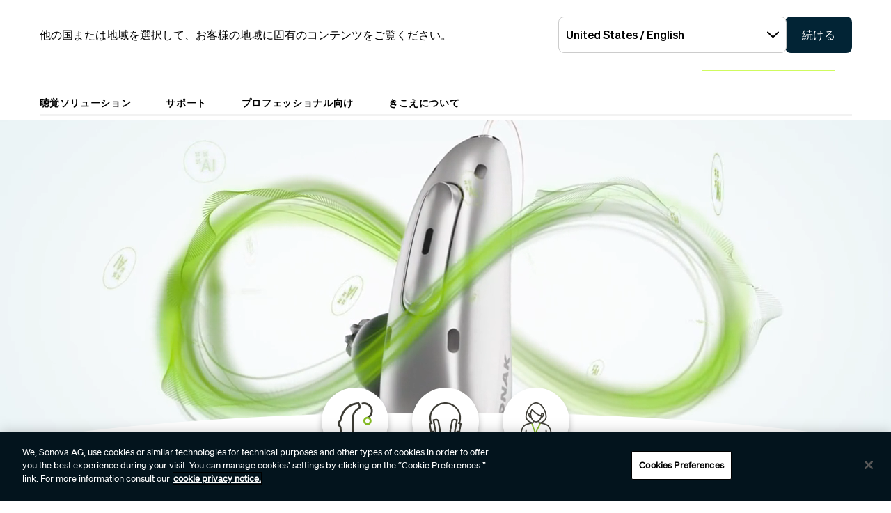

--- FILE ---
content_type: text/html;charset=utf-8
request_url: https://www.phonak.com/ja-jp
body_size: 27082
content:

<!DOCTYPE HTML>



<html lang="ja-jp" dir="ltr">
    <head>
    

    <meta charset="UTF-8"/>
    <title>補聴器とソリューション | フォナック</title>
    
    <meta name="description" content="フォナック インフィニオ ウルトラ：AI搭載補聴器で、明瞭な音声、Bluetooth接続、そして長いバッテリー寿命"/>
    <meta name="template" content="home"/>
    <meta name="viewport" content="width=device-width, initial-scale=1"/>
    

    

    

    <meta property="og:site_name" content="Phonak"/>
    <meta property="og:type" content="website"/>
    <meta property="og:title" content="補聴器とソリューション | フォナック"/>
    <meta property="og:description" content="フォナック インフィニオ ウルトラ：AI搭載補聴器で、明瞭な音声、Bluetooth接続、そして長いバッテリー寿命"/>
    <meta property="og:url" content="https://www.phonak.com/ja-jp"/>
    <meta class="elastic" property="og:path" name="search_path" content="/content/phonak/jp/ja"/>
    
    
    <meta name="twitter:site" content="Phonak"/>

    <meta name="twitter:card" content="summary"/>
    <meta name="twitter:title" content="補聴器とソリューション | フォナック"/>
    <meta name="twitter:description" content="フォナック インフィニオ ウルトラ：AI搭載補聴器で、明瞭な音声、Bluetooth接続、そして長いバッテリー寿命"/>

    
    
<meta name="content-page-ref" content="Yb_rukQrtgTvDRounM1QLK5jI0i9mAvPBKcq1xhqvOihWwaa0WTdNbNYxziF-WWR"/>
<script defer="defer" type="text/javascript" src="/.rum/@adobe/helix-rum-js@%5E2/dist/rum-standalone.js"></script>
<link rel="canonical" href="https://www.phonak.com/ja-jp"/>


    

    <link rel="preload" href="/etc.clientlibs/sonova/clientlibs/generated/sonovacore-site-clientlib-phonak/resources/fonts/Teodor-Bold.woff2" as="font" type="font/woff2" crossorigin/>

    <link rel="preload" href="/etc.clientlibs/sonova/clientlibs/generated/sonovacore-site-clientlib-phonak/resources/fonts/soehne-buch.woff2" as="font" type="font/woff2" crossorigin/>

    <link rel="preload" href="/etc.clientlibs/sonova/clientlibs/generated/sonovacore-site-clientlib-phonak/resources/fonts/Teodor-Thin.woff2" as="font" type="font/woff2" crossorigin/>

    <link rel="preload" href="/etc.clientlibs/sonova/clientlibs/generated/sonovacore-site-clientlib-phonak/resources/fonts/soehne-leicht.woff2" as="font" type="font/woff2" crossorigin/>

    <link rel="preload" href="/etc.clientlibs/sonova/clientlibs/generated/sonovacore-site-clientlib-phonak/resources/fonts/Teodor-SemiBold.woff2" as="font" type="font/woff2" crossorigin/>

    <link rel="preload" href="/etc.clientlibs/sonova/clientlibs/generated/sonovacore-site-clientlib-phonak/resources/fonts/soehne-halbfett.woff2" as="font" type="font/woff2" crossorigin/>

    <link rel="preload" href="/etc.clientlibs/sonova/clientlibs/generated/sonovacore-site-clientlib-phonak/resources/fonts/Teodor-Regular.woff2" as="font" type="font/woff2" crossorigin/>

    <link rel="preload" href="/etc.clientlibs/sonova/clientlibs/generated/sonovacore-site-clientlib-phonak/resources/fonts/Teodor-Light.woff2" as="font" type="font/woff2" crossorigin/>

    <link rel="preload" href="/etc.clientlibs/sonova/clientlibs/generated/sonovacore-site-clientlib-phonak/resources/fonts/soehne-extraleicht.woff2" as="font" type="font/woff2" crossorigin/>

    <link rel="preload" href="/etc.clientlibs/sonova/clientlibs/generated/sonovacore-site-clientlib-phonak/resources/fonts/soehne.woff2" as="font" type="font/woff2" crossorigin/>

    <link rel="preload" href="/etc.clientlibs/sonova/clientlibs/generated/sonovacore-site-clientlib-phonak/resources/fonts/Teodor-Medium.woff2" as="font" type="font/woff2" crossorigin/>

    <link rel="preload" href="/etc.clientlibs/sonova/clientlibs/generated/sonovacore-site-clientlib-phonak/resources/fonts/Teodor-ExtraBold.woff2" as="font" type="font/woff2" crossorigin/>

    <link rel="preload" href="/etc.clientlibs/sonova/clientlibs/generated/sonovacore-site-clientlib-phonak/resources/fonts/Teodor-Heavy.woff2" as="font" type="font/woff2" crossorigin/>

    <link rel="preload" href="/etc.clientlibs/sonova/clientlibs/generated/sonovacore-site-clientlib-phonak/resources/fonts/soehne-kraftig.woff2" as="font" type="font/woff2" crossorigin/>



    <link rel="preload" as="style" onload="this.onload=null;this.rel='stylesheet'" href="/etc.clientlibs/phonak/clientlibs/clientlib-base.lc-a8affc578615fe36010d55d25ed3a6a8-lc.min.css">





    
  
  

  

  
  <!-- includes non critical CSS deferred -->
  
    <link rel="preload" as="style" onload="this.onload=null;this.rel='stylesheet'" href="/etc.clientlibs/phonak/clientlibs/generated/clientlib-site.lc-815783aacde83b2494302eff0181440f-lc.min.css">

  

  

  
    
    
    <!-- includes critical CSS inline -->
    <style type="text/css">
      body,html{color:#201f1c;font-family:Soehne Book,Helvetica,Arial,sans-serif;line-height:1.5;margin:0;scrollbar-gutter:stable}body{--scrollbarWidth:17px;--viewportWidth:calc(100vw - var(--scrollbarWidth));padding-top:var(--paddingTop,84px)}body.is-fixed{overflow:hidden}body:has(.cmp-headerv2--has-alert){padding-top:var(--paddingTop,114.391px)}@media(min-width:1280px){body{padding-top:var(--paddingTop,193px)}body:has(.cmp-headerv2--has-alert){padding-top:var(--paddingTop,226.594px)}}.content-centered,body>.body-wrapper>.container{margin:0 auto;max-width:588px;padding:0 24px}@media(min-width:768px){.content-centered,body>.body-wrapper>.container{max-width:1042px;padding:0 56px}}@media(min-width:1280px){.content-centered,body>.body-wrapper>.container{max-width:1279px}}@media(min-width:1440px){.content-centered,body>.body-wrapper>.container{max-width:111pc;padding:0 88px}}a{color:#000}button,input,optgroup,select,textarea{font:inherit}select option{background:#022435;color:#fff}h1:focus,h1:focus-visible{outline:none}*{-webkit-box-sizing:border-box;box-sizing:border-box}.fullwidth{left:50%;margin-left:calc(var(--viewportWidth)*-0.5);position:relative;width:var(--viewportWidth)}@media screen and (max-width:1279px){.mobile-hidden{display:none!important;visibility:hidden!important}}@media(min-width:1280px){.desktop-hidden{display:none!important;visibility:hidden!important}}.body-wrapper{overflow:hidden}.wow{visibility:hidden}@media screen and (orientation:portrait)and (min-height:450px){.portrait-hidden{display:none!important;visibility:hidden!important}}@media screen and (orientation:landscape)and (max-height:450px){.landscape-hidden{display:none!important;visibility:hidden!important}}@-webkit-keyframes expandFromBottomRight{0%{opacity:0;-webkit-transform:scale(0);transform:scale(0)}to{opacity:1;-webkit-transform:scale(1);transform:scale(1)}}@keyframes expandFromBottomRight{0%{opacity:0;-webkit-transform:scale(0);transform:scale(0)}to{opacity:1;-webkit-transform:scale(1);transform:scale(1)}}@-webkit-keyframes shrinkToBottomRight{0%{opacity:1;-webkit-transform:scale(1);transform:scale(1)}to{opacity:0;-webkit-transform:scale(0);transform:scale(0)}}@keyframes shrinkToBottomRight{0%{opacity:1;-webkit-transform:scale(1);transform:scale(1)}to{opacity:0;-webkit-transform:scale(0);transform:scale(0)}}.cmp-inpagenavigation{background-color:#03141d;color:#fff;margin-bottom:40px;position:relative;z-index:10}.cmp-inpagenavigation.sva-utils-margin-top--6px{margin-top:6px}@media(min-width:768px){.cmp-inpagenavigation.sva-utils-margin-top--6px{margin-top:6px}}@media(min-width:1280px){.cmp-inpagenavigation.sva-utils-margin-top--6px{margin-top:6px}}.cmp-inpagenavigation.sva-utils-margin-top--8px{margin-top:6px}@media(min-width:768px){.cmp-inpagenavigation.sva-utils-margin-top--8px{margin-top:8px}}@media(min-width:1280px){.cmp-inpagenavigation.sva-utils-margin-top--8px{margin-top:8px}}.cmp-inpagenavigation.sva-utils-margin-top--10px{margin-top:6px}@media(min-width:768px){.cmp-inpagenavigation.sva-utils-margin-top--10px{margin-top:8px}}@media(min-width:1280px){.cmp-inpagenavigation.sva-utils-margin-top--10px{margin-top:10px}}.cmp-inpagenavigation.sva-utils-margin-bottom--6px{margin-bottom:46px}@media(min-width:768px){.cmp-inpagenavigation.sva-utils-margin-bottom--6px{margin-bottom:46px}}@media(min-width:1280px){.cmp-inpagenavigation.sva-utils-margin-bottom--6px{margin-bottom:46px}}.cmp-inpagenavigation.sva-utils-margin-bottom--8px{margin-bottom:46px}@media(min-width:768px){.cmp-inpagenavigation.sva-utils-margin-bottom--8px{margin-bottom:3pc}}@media(min-width:1280px){.cmp-inpagenavigation.sva-utils-margin-bottom--8px{margin-bottom:3pc}}.cmp-inpagenavigation.sva-utils-margin-bottom--10px{margin-bottom:46px}@media(min-width:768px){.cmp-inpagenavigation.sva-utils-margin-bottom--10px{margin-bottom:3pc}}@media(min-width:1280px){.cmp-inpagenavigation.sva-utils-margin-bottom--10px{margin-bottom:50px}.cmp-inpagenavigation{padding:20px 0}}.cmp-inpagenavigation .aem-GridColumn>.cmp-inpagenavigation__group>.cmp-inpagenavigation__item{margin:0 auto;max-width:588px;padding:0 24px}@media(min-width:768px){.cmp-inpagenavigation .aem-GridColumn>.cmp-inpagenavigation__group>.cmp-inpagenavigation__item{max-width:1042px;padding:0 56px}}@media(min-width:1280px){.cmp-inpagenavigation .aem-GridColumn>.cmp-inpagenavigation__group>.cmp-inpagenavigation__item{max-width:1279px}}@media(min-width:1440px){.cmp-inpagenavigation .aem-GridColumn>.cmp-inpagenavigation__group>.cmp-inpagenavigation__item{max-width:111pc;padding:0 88px}}.cmp-inpagenavigation__group{background:#03141d;left:0;list-style:none;margin:0;max-height:0;overflow:hidden;padding:0;position:absolute;top:14px;-webkit-transition:max-height .25s linear;transition:max-height .25s linear;width:100%;z-index:2}.cmp-inpagenavigation--active .cmp-inpagenavigation__group{max-height:500px}@media(min-width:1280px){.cmp-inpagenavigation__group{display:inline-block;max-height:none;padding:0;position:static;top:auto;vertical-align:middle;width:auto}}.cmp-inpagenavigation__group .cmp-inpagenavigation__group{max-height:none;position:static;top:auto}@media(min-width:1280px){.cmp-inpagenavigation__group .cmp-inpagenavigation__group{margin-left:40px}.cmp-inpagenavigation__group .cmp-inpagenavigation__group .cmp-inpagenavigation__item{display:inline-block}}.cmp-inpagenavigation__title-toggle{-webkit-box-pack:justify;-ms-flex-pack:justify;-webkit-box-align:center;-ms-flex-align:center;align-items:center;-webkit-appearance:none;-moz-appearance:none;appearance:none;background:none;border:0;display:-webkit-box;display:-ms-flexbox;display:flex;font-size:.875rem;justify-content:space-between;margin:0;padding:18px 0;text-align:left;width:100%}.cmp-inpagenavigation--active .cmp-inpagenavigation__title-toggle .cmp-inpagenavigation__title-toggle-icon{-webkit-transform:rotate(180deg);transform:rotate(180deg)}@media(min-width:1280px){.cmp-inpagenavigation__title-toggle{display:none}}.cmp-inpagenavigation__title-toggle-text{color:#fff;line-height:1.3}.cmp-inpagenavigation__title-toggle-title{display:none;font-family:Soehne Semi Bold,Helvetica,Arial,sans-serif;margin-right:1pc}@media(min-width:768px){.cmp-inpagenavigation__title-toggle-title{display:inline}}.cmp-inpagenavigation__title-toggle-icon{background-color:#fff;display:block;height:13px;-webkit-transition:-webkit-transform .1s linear;transition:-webkit-transform .1s linear;transition:transform .1s linear;transition:transform .1s linear,-webkit-transform .1s linear;width:22px;z-index:999}.cmp-inpagenavigation__title{display:none;font-family:Soehne Semi Bold,Helvetica,Arial,sans-serif;font-size:.875rem;font-weight:700;margin:0;padding:0}@media(min-width:1280px){.cmp-inpagenavigation__title{display:inline-block;font-size:1rem;margin-right:4pc;vertical-align:middle}}.cmp-inpagenavigation__item{display:block}@media(min-width:1280px){.cmp-inpagenavigation__item{-webkit-box-pack:start;-ms-flex-pack:start;-webkit-box-align:center;-ms-flex-align:center;align-items:center;display:-webkit-box;display:-ms-flexbox;display:flex;justify-content:flex-start;margin-right:2pc}.cmp-inpagenavigation__item:last-child{margin-bottom:0;margin-right:0}.cmp-inpagenavigation__item:last-child-link{margin-right:0}}@media(min-width:1280px){.cmp-inpagenavigation__item{margin-right:40px}}.cmp-inpagenavigation__item--active,.cmp-inpagenavigation__item--active>.cmp-inpagenavigation__item-link{border-color:#fff}.cmp-inpagenavigation__item-link{border-bottom:1px solid #03141d;color:#fff;display:inline-block;font-size:.875rem;margin:0 0 10px;padding:2px 0;text-decoration:none}@media(min-width:1280px){.cmp-inpagenavigation__item-link{display:inline;font-size:1rem;margin:0 24px;padding:0}}.cmp-inpagenavigation__item-link:hover{border-color:#fff;text-decoration:none}

    </style>
  

  <script type="text/javascript">
    
  </script>
  
    <script async src="/etc.clientlibs/core/wcm/components/commons/datalayer/v1/clientlibs/core.wcm.components.commons.datalayer.v1.lc-70264651675213ed7f7cc5a02a00f621-lc.min.js"></script>



    
    <link rel="icon" sizes="192x192" href="/etc.clientlibs/phonak/clientlibs/generated/clientlib-site/resources/icon-192x192.png"/>
    <link rel="apple-touch-icon" sizes="180x180" href="/etc.clientlibs/phonak/clientlibs/generated/clientlib-site/resources/apple-touch-icon-180x180.png"/>
    <link rel="apple-touch-icon" sizes="167x167" href="/etc.clientlibs/phonak/clientlibs/generated/clientlib-site/resources/apple-touch-icon-167x167.png"/>
    <link rel="apple-touch-icon" sizes="152x152" href="/etc.clientlibs/phonak/clientlibs/generated/clientlib-site/resources/apple-touch-icon-152x152.png"/>
    <link rel="apple-touch-icon" sizes="120x120" href="/etc.clientlibs/phonak/clientlibs/generated/clientlib-site/resources/apple-touch-icon-120x120.png"/>
    <meta name="msapplication-square310x310logo" content="/etc.clientlibs/phonak/clientlibs/generated/clientlib-site/resources/icon-310x310.png"/>
    <meta name="msapplication-wide310x150logo" content="/etc.clientlibs/phonak/clientlibs/generated/clientlib-site/resources/icon-310x150.png"/>
    <meta name="msapplication-square150x150logo" content="/etc.clientlibs/phonak/clientlibs/generated/clientlib-site/resources/icon-150x150.png"/>
    <meta name="msapplication-square70x70logo" content="/etc.clientlibs/phonak/clientlibs/generated/clientlib-site/resources/icon-70x70.png"/>

    

    <script>
      window.googleDataLayer = window.googleDataLayer || [];
      var pageData = JSON.parse("{\x22page\u002Df0022748fd\x22:{\x22@type\x22:\x22phonak\/components\/page\x22,\x22sonovaBrand\x22:\x22Phonak\x22,\x22sonovaRegion\x22:\x22jp\x22,\x22sonovaLanguage\x22:\x22ja\x22,\x22pageName\x22:\x22ja\u002Djp\x22,\x22pageType\x22:\x22aem\u002Dhtml\x22,\x22pageTitle\x22:\x22補聴器とソリューション | フォナック\x22,\x22authenticationState\x22:\x22false\x22,\x22xdm:language\x22:\x22ja\u002DJP\x22,\x22repo:path\x22:\x22\/content\/phonak\/jp\/ja.html\x22,\x22xdm:tags\x22:[],\x22xdm:template\x22:\x22\/conf\/phonak\/settings\/wcm\/templates\/home\x22,\x22dc:description\x22:\x22フォナック インフィニオ ウルトラ：AI搭載補聴器で、明瞭な音声、Bluetooth接続、そして長いバッテリー寿命\x22,\x22dc:title\x22:\x22補聴器とソリューション | フォナック\x22,\x22repo:modifyDate\x22:\x222025\u002D11\u002D18T09:17:46Z\x22}}");
      var pageId = "page\u002Df0022748fd";
      if (pageId != "") {
        pageData = pageData[pageId];
      }
      pageData['event'] = 'googleDLReady';
      googleDataLayer.push(pageData);
    </script>
    
    <!-- OneTrust Cookies Consent Notice start for phonak.com -->
<script type="text/javascript" src="https://cdn.cookielaw.org/consent/a3cad216-8692-4702-a85d-06e5c30c35cc/OtAutoBlock.js"></script>
<script src="https://cdn.cookielaw.org/consent/a3cad216-8692-4702-a85d-06e5c30c35cc/otSDKStub.js" data-document-language="true" type="text/javascript" charset="UTF-8" data-domain-script="a3cad216-8692-4702-a85d-06e5c30c35cc" data-dlayer-name="googleDataLayer"></script>
<script type="text/javascript">
function OptanonWrapper() { }
</script>
<!-- OneTrust Cookies Consent Notice end for phonak.com -->

<!-- Initialize Adobe Launch (In the Head) -->
<script src="https://assets.adobedtm.com/538ed2f54f4c/29ab3ec31eb7/launch-80c4703b496a.min.js" async></script>
<!-- End Adobe Launch -->

<style>body {opacity: 100 !important;}</style>
    
    <meta class="elastic" name="search_group" content="pages">
<style>body {opacity: 100 !important;}</style>
<style>.cmp-emersya3d iframe {height: unset; aspect-ratio: 1.0;}</style>
        
        
        
        
    <script type="application/ld+json">
        {
  "@context": "https://schema.org",
  "@type": "Corporation",
  "name": "Sonova",
  "url": "https://www.phonak.com",
  "logo": "https://www.phonak.com/content/dam/phonak/en/badges/phonak-logo.svg",
  "contactPoint": {
    "@type": "ContactPoint",
    "telephone": "+1-800-831-1117",
    "contactType": "customer service",
    "contactOption": "TollFree",
    "areaServed": "US"
  },
  "sameAs": [
    "https://www.facebook.com/phonakjapan/",
    "https://www.instagram.com/phonak_japan",
    "https://www.youtube.com/@phonak_japan"
  ]
}
    </script>

        
    <script type="application/ld+json">
        {
  "@context": "https://schema.org",
  "@type": "WebSite",
  "name": "Phonak",
  "url": "https://www.phonak.com",
  "potentialAction": {
    "@type": "SearchAction",
    "query-input": "https://www.phonak.com/us/en/search.html?q\u003d{search_term_string}",
    "target": "required name\u003dsearch_term_string"
  }
}
    </script>

        

                              <script>!function(e){var n="https://s.go-mpulse.net/boomerang/";if("False"=="True")e.BOOMR_config=e.BOOMR_config||{},e.BOOMR_config.PageParams=e.BOOMR_config.PageParams||{},e.BOOMR_config.PageParams.pci=!0,n="https://s2.go-mpulse.net/boomerang/";if(window.BOOMR_API_key="6585Q-6DZGN-QSNV4-85XGN-MEYLR",function(){function e(){if(!o){var e=document.createElement("script");e.id="boomr-scr-as",e.src=window.BOOMR.url,e.async=!0,i.parentNode.appendChild(e),o=!0}}function t(e){o=!0;var n,t,a,r,d=document,O=window;if(window.BOOMR.snippetMethod=e?"if":"i",t=function(e,n){var t=d.createElement("script");t.id=n||"boomr-if-as",t.src=window.BOOMR.url,BOOMR_lstart=(new Date).getTime(),e=e||d.body,e.appendChild(t)},!window.addEventListener&&window.attachEvent&&navigator.userAgent.match(/MSIE [67]\./))return window.BOOMR.snippetMethod="s",void t(i.parentNode,"boomr-async");a=document.createElement("IFRAME"),a.src="about:blank",a.title="",a.role="presentation",a.loading="eager",r=(a.frameElement||a).style,r.width=0,r.height=0,r.border=0,r.display="none",i.parentNode.appendChild(a);try{O=a.contentWindow,d=O.document.open()}catch(_){n=document.domain,a.src="javascript:var d=document.open();d.domain='"+n+"';void(0);",O=a.contentWindow,d=O.document.open()}if(n)d._boomrl=function(){this.domain=n,t()},d.write("<bo"+"dy onload='document._boomrl();'>");else if(O._boomrl=function(){t()},O.addEventListener)O.addEventListener("load",O._boomrl,!1);else if(O.attachEvent)O.attachEvent("onload",O._boomrl);d.close()}function a(e){window.BOOMR_onload=e&&e.timeStamp||(new Date).getTime()}if(!window.BOOMR||!window.BOOMR.version&&!window.BOOMR.snippetExecuted){window.BOOMR=window.BOOMR||{},window.BOOMR.snippetStart=(new Date).getTime(),window.BOOMR.snippetExecuted=!0,window.BOOMR.snippetVersion=12,window.BOOMR.url=n+"6585Q-6DZGN-QSNV4-85XGN-MEYLR";var i=document.currentScript||document.getElementsByTagName("script")[0],o=!1,r=document.createElement("link");if(r.relList&&"function"==typeof r.relList.supports&&r.relList.supports("preload")&&"as"in r)window.BOOMR.snippetMethod="p",r.href=window.BOOMR.url,r.rel="preload",r.as="script",r.addEventListener("load",e),r.addEventListener("error",function(){t(!0)}),setTimeout(function(){if(!o)t(!0)},3e3),BOOMR_lstart=(new Date).getTime(),i.parentNode.appendChild(r);else t(!1);if(window.addEventListener)window.addEventListener("load",a,!1);else if(window.attachEvent)window.attachEvent("onload",a)}}(),"".length>0)if(e&&"performance"in e&&e.performance&&"function"==typeof e.performance.setResourceTimingBufferSize)e.performance.setResourceTimingBufferSize();!function(){if(BOOMR=e.BOOMR||{},BOOMR.plugins=BOOMR.plugins||{},!BOOMR.plugins.AK){var n=""=="true"?1:0,t="",a="cj3bbjyxij7zg2l6p63q-f-cb59826c1-clientnsv4-s.akamaihd.net",i="false"=="true"?2:1,o={"ak.v":"39","ak.cp":"1396878","ak.ai":parseInt("778005",10),"ak.ol":"0","ak.cr":9,"ak.ipv":4,"ak.proto":"h2","ak.rid":"234e0559","ak.r":42223,"ak.a2":n,"ak.m":"a","ak.n":"essl","ak.bpcip":"18.118.16.0","ak.cport":50730,"ak.gh":"23.66.124.147","ak.quicv":"","ak.tlsv":"tls1.3","ak.0rtt":"","ak.0rtt.ed":"","ak.csrc":"-","ak.acc":"","ak.t":"1769897911","ak.ak":"hOBiQwZUYzCg5VSAfCLimQ==kkw89UYFoK6N0z1kRvOOlcNkyvs97CDDfc5h3isQbofBV4io4XRi4tZxscm9/dp9bVlM1IdtzQxf+YhLx6lhiYLQenTCUA/KWOwX2UpkVbVyS+OkSYVSl6yVlxZ4f1Itu+Ct56pm4zMhtXF8JNVd5t3/sWDGop9FnfdrFbW3OmyboKcpPRC3PBL/8i+lQhCVwwlIb+7aqcLrwPlpD1gW6/zpP63WRn8nQGx2+7iajF2WEfQ1dc0mL7JOPG5cN4mUerwzQY1ACeRNUG/4denLzjrMWdA+GvUBi6eBQVntfJ9sdEWK63RCMLwpS1n651fsE+mq4lg837FSPm8kTgG8OHcAm30/3YWijTmH9h1gfQO091P+Ab8C3zKPZ5SRxFnUY9ryVmyoTjANa9t6GG+tPqGCxxYcTr9d8FXw7ZfiwEA=","ak.pv":"280","ak.dpoabenc":"","ak.tf":i};if(""!==t)o["ak.ruds"]=t;var r={i:!1,av:function(n){var t="http.initiator";if(n&&(!n[t]||"spa_hard"===n[t]))o["ak.feo"]=void 0!==e.aFeoApplied?1:0,BOOMR.addVar(o)},rv:function(){var e=["ak.bpcip","ak.cport","ak.cr","ak.csrc","ak.gh","ak.ipv","ak.m","ak.n","ak.ol","ak.proto","ak.quicv","ak.tlsv","ak.0rtt","ak.0rtt.ed","ak.r","ak.acc","ak.t","ak.tf"];BOOMR.removeVar(e)}};BOOMR.plugins.AK={akVars:o,akDNSPreFetchDomain:a,init:function(){if(!r.i){var e=BOOMR.subscribe;e("before_beacon",r.av,null,null),e("onbeacon",r.rv,null,null),r.i=!0}return this},is_complete:function(){return!0}}}}()}(window);</script></head>
    <body class="page basicpage" id="page-f0022748fd" data-cmp-data-layer-enabled data-brand="phonak">
        <script>
                window.adobeDataLayer = window.adobeDataLayer || [];
                adobeDataLayer.push({
                    page: JSON.parse("{\x22page\u002Df0022748fd\x22:{\x22@type\x22:\x22phonak\/components\/page\x22,\x22sonovaBrand\x22:\x22Phonak\x22,\x22sonovaRegion\x22:\x22jp\x22,\x22sonovaLanguage\x22:\x22ja\x22,\x22pageName\x22:\x22ja\u002Djp\x22,\x22pageType\x22:\x22aem\u002Dhtml\x22,\x22pageTitle\x22:\x22補聴器とソリューション | フォナック\x22,\x22authenticationState\x22:\x22false\x22,\x22xdm:language\x22:\x22ja\u002DJP\x22,\x22repo:path\x22:\x22\/content\/phonak\/jp\/ja.html\x22,\x22xdm:tags\x22:[],\x22xdm:template\x22:\x22\/conf\/phonak\/settings\/wcm\/templates\/home\x22,\x22dc:description\x22:\x22フォナック インフィニオ ウルトラ：AI搭載補聴器で、明瞭な音声、Bluetooth接続、そして長いバッテリー寿命\x22,\x22dc:title\x22:\x22補聴器とソリューション | フォナック\x22,\x22repo:modifyDate\x22:\x222025\u002D11\u002D18T09:17:46Z\x22}}"),
                    event:'cmp:show',
                    eventInfo: {
                        path: 'page.page\u002Df0022748fd'
                    }
                });
        </script>
        
        
        
        <!-- Google Tag Manager -->
<script>(function(w,d,s,l,i){w[l]=w[l]||[];w[l].push({'gtm.start':
new Date().getTime(),event:'gtm.js'});var f=d.getElementsByTagName(s)[0],
j=d.createElement(s),dl=l!='dataLayer'?'&l='+l:'';j.setAttributeNode(d.createAttribute('data-ot-ignore'));j.async=true;j.src=
'https://www.googletagmanager.com/gtm.js?id='+i+dl;f.parentNode.insertBefore(j,f);
})(window,document,'script','googleDataLayer','GTM-5FXJD7B');</script>
<!-- End Google Tag Manager -->
        
        
            <div class="cmp-page__skiptomaincontent">
  
    <a class="cmp-page__skiptomaincontent-link" style="
         position: fixed;
         top: 0;
         left: 0;
         opacity: 0;
         margin: -1px;
         padding: 0;
         transition: opacity 0.3s ease-in-out, visibility 0.3s ease-in-out;
         z-index: 300;" data-skip-to-main-selector="main-content" href="#main-content">メインコンテンツにスキップ</a>
  
</div>

    
<link rel="stylesheet" href="/etc.clientlibs/sonova/clientlibs/clientlib-skiptomaincontent.lc-3d29f2bf980df08420dee1a0fef37377-lc.min.css" type="text/css">
<script src="/etc.clientlibs/sonova/clientlibs/clientlib-skiptomaincontent.lc-3002c9dd6c0955979432eaf00bd40b5d-lc.min.js"></script>




            <main class="body-wrapper">
                
<div class="root container responsivegrid">
    <div>
        
            
    <div id="container-9d7e49c6fd" class="cmp-container">
        


<div class="aem-Grid aem-Grid--12 aem-Grid--default--12 ">
    
    <div class="experiencefragment aem-GridColumn aem-GridColumn--default--12">
<div id="experiencefragment-193f168294" class="cmp-experiencefragment cmp-experiencefragment--header">

    <div>
        
            
            
    
    <div id="container-24cc1d4a4c" class="cmp-container">
        
        <div class="headerv2">
<header class="cmp-headerv2  ">
    <div class="cmp-headerv2__alerts-container">
        <div>


<div class="cmp-country-selector" data-global-page-text="グローバルページ" data-global-page-link="/ja-jp/global-locations" data-global-page-target="_blank" data-country-selector-reference="/content/experience-fragments/phonak/jp/ja/site/header/master/jcr:content/root/headerv2/countryselector" data-brand-name="phonak" data-is-excluded-from-dismissal="false" data-page-path="/content/phonak/jp/ja">
    <h5 class="cmp-country-selector__description">
        他の国または地域を選択して、お客様の地域に固有のコンテンツをご覧ください。
    </h5>
    <div class="cmp-country-selector__content">
        
        <div class="cmp-country-selector__dropdown">
            <button id="dropdownButton" class="dropdown-button cmp-country-selector__dropdown-button" aria-controls="dropdownList" aria-label="希望のドロップダウンを選択してください">
                <span class="cmp-country-selector__dropdown-text"></span>
                <span class="icon icon-chevron-down"></span>
            </button>
            <ul id="dropdownList" class="dropdown-list cmp-country-selector__dropdown-list" role="list" tabindex="-1" aria-expanded="false">
            </ul>
        </div>
        
        <button class="cmp-country-selector__button">
            続ける
        </button>
    </div>
    
    <button class="cmp-country-selector__close-btn" aria-label="国選択バナーを閉じる">
        <span class="icon-close icon" role="presentation"></span>
    </button>
</div>

</div>
        <div>


    

</div>
    </div>
    <div class="cmp-headerv2__container content-centered relative">
        <div class="cmp-headerv2__top">
            <div class="aem-Grid aem-Grid--12 aem-Grid--default--12">
                <div class="cmp-headerv2__top-mobile-wrapper aem-GridColumn aem-GridColumn--default--6 aem-GridColumn--medium--12 aem-GridColumn--small--12">
                    <div class="cmp-headerv2-logo__wrapper">
                        
                        
                        
                        
    <div class="cmp-image">
        <a class="cmp-image__link" href="https://www.phonak.com/ja-jp" data-cmp-clickable id="header-logo-headerv2-dda704aee0" data-cmp-data-layer="{&#34;header-logo-headerv2-dda704aee0&#34;:{&#34;@type&#34;:&#34;phonak/components/headerv2&#34;,&#34;linkCategory&#34;:&#34;logo&#34;,&#34;linkSubCategory&#34;:&#34;logo&#34;,&#34;dc:title&#34;:&#34;Phonak logo&#34;,&#34;xdm:linkURL&#34;:&#34;https://www.phonak.com/ja-jp&#34;}}">
            <img src="/content/dam/phonak/en/badges/phonak-logo.svg" loading="lazy" class="cmp-image__image" itemprop="contentUrl" alt="Phonak logo"/>
        </a>
    </div>
    
    


                    </div>
                    <div class="cmp-headerv2__mobile-btns desktop-hide">
                        
                        <div class="cmp-headerv2-search__wrapper">
                            <button class="cmp-headerv2-search__button" id="header-search-headerv2-0daf888f04" data-cmp-clickable data-cmp-data-layer="{&#34;header-search-headerv2-0daf888f04&#34;:{&#34;@type&#34;:&#34;phonak/components/headerv2&#34;,&#34;linkCategory&#34;:&#34;utility&#34;,&#34;linkSubCategory&#34;:&#34;utility&#34;,&#34;dc:title&#34;:&#34;検索&#34;,&#34;xdm:linkURL&#34;:&#34;&#34;}}" aria-label="検索">
                                <span class="icon-search"></span>
                            </button>
                        </div>
                        <div class="cmp-headerv2-hamburger__mobile">
                            <button class="cmp-headerv2-hamburger__mobile-closed" id="header-open-headerv2-0daf888f04" data-cmp-clickable data-cmp-data-layer="{&#34;header-open-headerv2-0daf888f04&#34;:{&#34;@type&#34;:&#34;phonak/components/headerv2&#34;,&#34;linkCategory&#34;:&#34;utility&#34;,&#34;linkSubCategory&#34;:&#34;utility&#34;,&#34;dc:title&#34;:&#34;Open Menu&#34;,&#34;xdm:linkURL&#34;:&#34;&#34;}}" aria-label="Open Menu">
                                <span class="icon-menu"></span>
                            </button>
                            <button class="cmp-headerv2-hamburger__mobile-open" id="header-close-headerv2-0daf888f04" data-cmp-clickable data-cmp-data-layer="{&#34;header-close-headerv2-0daf888f04&#34;:{&#34;@type&#34;:&#34;phonak/components/headerv2&#34;,&#34;linkCategory&#34;:&#34;utility&#34;,&#34;linkSubCategory&#34;:&#34;utility&#34;,&#34;dc:title&#34;:&#34;Close&#34;,&#34;xdm:linkURL&#34;:&#34;&#34;}}" aria-label="Close">
                                <span class="icon-close"></span>
                                Close
                            </button>
                        </div>
                    </div>
                </div>
                <div class="aem-GridColumn aem-GridColumn--default--6 aem-GridColumn--medium--12 aem-GridColumn--small--12">
                    <div class="cmp-headerv2__top-links-wrapper">
                        
                        
                            <a href="/ja-jp/online-hearing-test" target="_self" class="cmp-headerv2__hearing-test cmp-headerv2__top-link" id="header-on-line-hearing-headerv2-0daf888f04" data-cmp-clickable data-cmp-data-layer="{&#34;header-on-line-hearing-headerv2-0daf888f04&#34;:{&#34;@type&#34;:&#34;phonak/components/headerv2&#34;,&#34;linkCategory&#34;:&#34;utility&#34;,&#34;linkSubCategory&#34;:&#34;utility&#34;,&#34;dc:title&#34;:&#34;聞こえのチェック&#34;,&#34;xdm:linkURL&#34;:&#34;/content/phonak/jp/ja/online-hearing-test.html&#34;}}" role="link">
                                <span class="icon-soundwave"></span>
                                聞こえのチェック
                            </a>
                        
                        
                            
                                <div class="cmp-headerv2__signIn cmp-headerv2__top-link">
                                    
                                    <button class="cmp-headerv2__signIn-option-button" data-cmp-clickable data-cmp-data-layer="{&#34;header-sign-in-headerv2-0daf888f04&#34;:{&#34;@type&#34;:&#34;phonak/components/headerv2&#34;,&#34;linkCategory&#34;:&#34;utility&#34;,&#34;linkSubCategory&#34;:&#34;utility&#34;,&#34;dc:title&#34;:&#34;販売店様ログイン&#34;,&#34;xdm:linkURL&#34;:&#34;#&#34;}}" id="header-sign-in-headerv2-0daf888f04" type="button" aria-expanded="false">
                                        <span class="icon-profile"></span>
                                        <span class="cmp-headerv2__signIn-text" id="header-sign-in-headerv2-0daf888f04-text">
                販売店様ログイン
                </span>
                                    </button>
                                    
                                        <ul class="cmp-headerv2__signIn__group">
                                            <li class="cmp-headerv2__signIn__item">
                                                <a aria-label="販売店向け情報ポータルサイト" class="cmp-headerv2__signIn__item-link" data-cmp-clickable href="https://phonakpro.biz/index.html">
                                                    <div class="cmp-headerv2__signIn__item-link__text-content">
                                                        <div class="cmp-headerv2__signIn__item-link-title">販売店向け情報ポータルサイト</div>
                                                        <div class="cmp-headerv2__signIn__item-link-description">ご注文書や店頭用の動画、フィッティングソフト等をダウンロードいただけます。</div>
                                                    </div>
                                                    <div class="icon">
                                                        <div class="icon-chevron-right"></div>
                                                    </div>
                                                </a>
                                            </li>
                                            <li class="cmp-headerv2__signIn__item">
                                                <a aria-label="フォナック e ラーニング" class="cmp-headerv2__signIn__item-link" data-cmp-clickable href="https://learning.phonakpro.com/enrol/index.php?id=1356">
                                                    <div class="cmp-headerv2__signIn__item-link__text-content">
                                                        <div class="cmp-headerv2__signIn__item-link-title">フォナック e ラーニング</div>
                                                        <div class="cmp-headerv2__signIn__item-link-description">専門家の皆さまを対象とした豊富な学習コンテンツをご用意しています（登録無料）。</div>
                                                    </div>
                                                    <div class="icon">
                                                        <div class="icon-chevron-right"></div>
                                                    </div>
                                                </a>
                                            </li>
                                        </ul>
                                    
                                </div>
                            
                        
                        <div class="cmp-headerv2-cta__wrapper cmp-headerv2__top-link">
                            <div>
    <a class="cmp-button" href="/ja-jp/find-a-provider" target="_self" id="header-ctaLink-headerv2-dda704aee0" data-cmp-clickable data-cmp-data-layer="{&#34;header-ctaLink-headerv2-dda704aee0&#34;:{&#34;@type&#34;:&#34;phonak/components/headerv2&#34;,&#34;linkCategory&#34;:&#34;cta&#34;,&#34;linkSubCategory&#34;:&#34;cta&#34;,&#34;dc:title&#34;:&#34;補聴器販売店を探す&#34;,&#34;xdm:linkURL&#34;:&#34;/content/phonak/jp/ja/find-a-provider.html&#34;}}">
        <span class="cmp-button__text">補聴器販売店を探す</span>
    </a>
</div>
                        </div>
                        <button class="cmp-headerv2-search__button cmp-headerv2__top-link mobile-hide" data-cmp-clickable data-cmp-data-layer="{&#34;header-search-headerv2-0daf888f04&#34;:{&#34;@type&#34;:&#34;phonak/components/headerv2&#34;,&#34;linkCategory&#34;:&#34;utility&#34;,&#34;linkSubCategory&#34;:&#34;utility&#34;,&#34;dc:title&#34;:&#34;検索&#34;,&#34;xdm:linkURL&#34;:&#34;&#34;}}" aria-label="検索">
                            <span class="icon-search"></span>
                        </button>
                    </div>
                </div>
            </div>
        </div>

        <div class="cmp-headerv2__bottom">
            <div class="aem-Grid aem-Grid--12 aem-Grid--default--12 vertical-center">
                <div class="aem-GridColumn aem-GridColumn--default--8 aem-GridColumn--large--8 aem-GridColumn--medium--12 aem-GridColumn--small--12">

                    
                    <div class="cmp-headerv2-nav__wrapper">
                        <nav aria-label="Main Navigation" class="cmp-headerv2-nav__main-navigation">
                            <ul class="cmp-headerv2-nav__items">
                                <li class="cmp-headerv2-nav__item">
                                    <button id="navlink-0" class="cmp-headerv2-nav__item-link" aria-label="聴覚ソリューション" aria-controls="navlink-panel-0" aria-expanded="false" data-cmp-clickable data-cmp-data-layer="{&#34;header-nav-聴覚ソリューション-headerv2-dda704aee0&#34;:{&#34;@type&#34;:&#34;phonak/components/headerv2&#34;,&#34;linkCategory&#34;:&#34;聴覚ソリューション&#34;,&#34;linkSubCategory&#34;:&#34;聴覚ソリューション&#34;,&#34;dc:title&#34;:&#34;聴覚ソリューション&#34;,&#34;xdm:linkURL&#34;:&#34;#&#34;}}" data-index="0" tabindex="0" type="button">
                                        <span class="cmp-headerv2-nav__item-link__text">
                                            聴覚ソリューション
                                        </span>
                                    </button>
                                    <div class="cmp-headerv2-meganavcontainer-content" id="navlink-panel-0" role="region" aria-labelledby="navlink-0" aria-hidden="true">
                                        <div class="cmp-headerv2-content-scroll">
                                            <div class="cmp-headerv2-content-centered">
                                                
    <div>
        
            
    <div id="container-840723bc6f" class="cmp-container">
        


<div class="aem-Grid aem-Grid--12 aem-Grid--default--12 ">
    
    <div class="meganavcontainerv2 aem-GridColumn aem-GridColumn--default--12">

<div class="cmp-meganavcontainerv2 " data-btn-label-close="Close">
	<div class="cmp-meganavcontainerv2__container">
		<div class="cmp-meganavcontainerv2__btns-wrapper">
			<button type="button" class="btn-close mobile-hide" id="header-close-meganavcontainerv2-2d867b6410" data-cmp-clickable data-cmp-data-layer="{&#34;header-close-meganavcontainerv2-2d867b6410&#34;:{&#34;@type&#34;:&#34;sonova/components/headerv2&#34;,&#34;linkCategory&#34;:&#34;utility&#34;,&#34;linkSubCategory&#34;:&#34;utility&#34;,&#34;dc:title&#34;:&#34;Close&#34;,&#34;xdm:linkURL&#34;:&#34;&#34;}}" aria-label="Close">
				<span class="icon-close mobile-hide"></span>
			</button>
		</div>
		<div class="cmp-meganavcontainerv2__content">
			<div class="cmp-meganavcontainerv2__link-container">
				<div>
    <div>
        
            
    <div id="container-b10699c27f" class="cmp-container">
        


<div class="aem-Grid aem-Grid--12 aem-Grid--default--12 ">
    
    <div class="meganavitemv2 aem-GridColumn--default--none aem-GridColumn aem-GridColumn--offset--default--0 aem-GridColumn--default--2">


<ul class="cmp-meganavcontainerv2__items-list">
	<li class="cmp-meganavcontainerv2__item">
		<div class="cmp-meganavcontainerv2__item-title">
			補聴器を考えはじめたら
		</div>
		<ul class="cmp-meganavcontainerv2__sub-list">
			<li class="cmp-meganavcontainerv2__sub-list-item">
				<a href="/ja-jp/online-hearing-test" class="cmp-meganavcontainerv2__item-link" id="meganavSubItem-36b42beda5" data-cmp-clickable data-cmp-data-layer="{&#34;meganavSubItem-36b42beda5&#34;:{&#34;@type&#34;:&#34;phonak/components/headerv2&#34;,&#34;linkCategory&#34;:&#34;聴覚ソリューション&#34;,&#34;linkSubCategory&#34;:&#34;補聴器を考えはじめたら&#34;,&#34;dc:title&#34;:&#34;聞こえのチェック&#34;,&#34;xdm:linkURL&#34;:&#34;/content/phonak/jp/ja/online-hearing-test.html&#34;}}">
					<div>
						<span class="text">
							聞こえのチェック
						</span>
					</div>
				</a>
			</li>
		
			<li class="cmp-meganavcontainerv2__sub-list-item">
				<a href="/ja-jp/hearing-devices/cost-and-coverage" class="cmp-meganavcontainerv2__item-link" id="meganavSubItem-4fc3dbbae3" data-cmp-clickable data-cmp-data-layer="{&#34;meganavSubItem-4fc3dbbae3&#34;:{&#34;@type&#34;:&#34;phonak/components/headerv2&#34;,&#34;linkCategory&#34;:&#34;聴覚ソリューション&#34;,&#34;linkSubCategory&#34;:&#34;補聴器を考えはじめたら&#34;,&#34;dc:title&#34;:&#34;補聴器ご検討の流れ&#34;,&#34;xdm:linkURL&#34;:&#34;/content/phonak/jp/ja/hearing-devices/cost-and-coverage.html&#34;}}">
					<div>
						<span class="text">
							補聴器ご検討の流れ
						</span>
					</div>
				</a>
			</li>
		
			<li class="cmp-meganavcontainerv2__sub-list-item">
				<a href="/ja-jp/find-a-provider" class="cmp-meganavcontainerv2__item-link" id="meganavSubItem-c48a439844" data-cmp-clickable data-cmp-data-layer="{&#34;meganavSubItem-c48a439844&#34;:{&#34;@type&#34;:&#34;phonak/components/headerv2&#34;,&#34;linkCategory&#34;:&#34;聴覚ソリューション&#34;,&#34;linkSubCategory&#34;:&#34;補聴器を考えはじめたら&#34;,&#34;dc:title&#34;:&#34;補聴器販売店を探す&#34;,&#34;xdm:linkURL&#34;:&#34;/content/phonak/jp/ja/find-a-provider.html&#34;}}">
					<div>
						<span class="text">
							補聴器販売店を探す
						</span>
					</div>
				</a>
			</li>
		</ul>
	</li>
</ul></div>
<div class="meganavitemv2 aem-GridColumn--default--none aem-GridColumn aem-GridColumn--offset--default--0 aem-GridColumn--default--2">


<ul class="cmp-meganavcontainerv2__items-list">
	<li class="cmp-meganavcontainerv2__item">
		<div class="cmp-meganavcontainerv2__item-title">
			補聴器、聴覚ソリューション
		</div>
		<ul class="cmp-meganavcontainerv2__sub-list">
			<li class="cmp-meganavcontainerv2__sub-list-item">
				<a href="/ja-jp/hearing-devices/hearing-aids/audeo-infinio" class="cmp-meganavcontainerv2__item-link" id="meganavSubItem-e3fad18efa" data-cmp-clickable data-cmp-data-layer="{&#34;meganavSubItem-e3fad18efa&#34;:{&#34;@type&#34;:&#34;phonak/components/headerv2&#34;,&#34;linkCategory&#34;:&#34;聴覚ソリューション&#34;,&#34;linkSubCategory&#34;:&#34;補聴器、聴覚ソリューション&#34;,&#34;dc:title&#34;:&#34;オーデオ  インフィニオ&#34;,&#34;xdm:linkURL&#34;:&#34;/content/phonak/jp/ja/hearing-devices/hearing-aids/audeo-infinio.html&#34;}}">
					<div>
						<span class="text">
							オーデオ  インフィニオ
						</span>
					</div>
				</a>
			</li>
		
			<li class="cmp-meganavcontainerv2__sub-list-item">
				<a href="/ja-jp/hearing-devices/hearing-aids/audeo-sphere" class="cmp-meganavcontainerv2__item-link" id="meganavSubItem-f9cc8a914c" data-cmp-clickable data-cmp-data-layer="{&#34;meganavSubItem-f9cc8a914c&#34;:{&#34;@type&#34;:&#34;phonak/components/headerv2&#34;,&#34;linkCategory&#34;:&#34;聴覚ソリューション&#34;,&#34;linkSubCategory&#34;:&#34;補聴器、聴覚ソリューション&#34;,&#34;dc:title&#34;:&#34;オーデオ スフィア インフィニオ&#34;,&#34;xdm:linkURL&#34;:&#34;/content/phonak/jp/ja/hearing-devices/hearing-aids/audeo-sphere.html&#34;}}">
					<div>
						<span class="text">
							オーデオ スフィア インフィニオ
						</span>
					</div>
				</a>
			</li>
		
			<li class="cmp-meganavcontainerv2__sub-list-item">
				<a href="/ja-jp/hearing-devices/hearing-aids/naida-l" class="cmp-meganavcontainerv2__item-link" id="meganavSubItem-1fda5f4fb4" data-cmp-clickable data-cmp-data-layer="{&#34;meganavSubItem-1fda5f4fb4&#34;:{&#34;@type&#34;:&#34;phonak/components/headerv2&#34;,&#34;linkCategory&#34;:&#34;聴覚ソリューション&#34;,&#34;linkSubCategory&#34;:&#34;補聴器、聴覚ソリューション&#34;,&#34;dc:title&#34;:&#34;ナイーダ ルミティ&#34;,&#34;xdm:linkURL&#34;:&#34;/content/phonak/jp/ja/hearing-devices/hearing-aids/naida-l.html&#34;}}">
					<div>
						<span class="text">
							ナイーダ ルミティ
						</span>
					</div>
				</a>
			</li>
		
			<li class="cmp-meganavcontainerv2__sub-list-item">
				<a href="/ja-jp/hearing-devices/hearing-aids/sky-lumity" class="cmp-meganavcontainerv2__item-link" id="meganavSubItem-30a7fc288a" data-cmp-clickable data-cmp-data-layer="{&#34;meganavSubItem-30a7fc288a&#34;:{&#34;@type&#34;:&#34;phonak/components/headerv2&#34;,&#34;linkCategory&#34;:&#34;聴覚ソリューション&#34;,&#34;linkSubCategory&#34;:&#34;補聴器、聴覚ソリューション&#34;,&#34;dc:title&#34;:&#34;スカイ ルミティ&#34;,&#34;xdm:linkURL&#34;:&#34;/content/phonak/jp/ja/hearing-devices/hearing-aids/sky-lumity.html&#34;}}">
					<div>
						<span class="text">
							スカイ ルミティ
						</span>
					</div>
				</a>
			</li>
		
			<li class="cmp-meganavcontainerv2__sub-list-item">
				<a href="/ja-jp/hearing-devices/hearing-aids/cros-l" class="cmp-meganavcontainerv2__item-link" id="meganavSubItem-285bdd63d6" data-cmp-clickable data-cmp-data-layer="{&#34;meganavSubItem-285bdd63d6&#34;:{&#34;@type&#34;:&#34;phonak/components/headerv2&#34;,&#34;linkCategory&#34;:&#34;聴覚ソリューション&#34;,&#34;linkSubCategory&#34;:&#34;補聴器、聴覚ソリューション&#34;,&#34;dc:title&#34;:&#34;クロス ルミティ&#34;,&#34;xdm:linkURL&#34;:&#34;/content/phonak/jp/ja/hearing-devices/hearing-aids/cros-l.html&#34;}}">
					<div>
						<span class="text">
							クロス ルミティ
						</span>
					</div>
				</a>
			</li>
		
			<li class="cmp-meganavcontainerv2__sub-list-item">
				<a href="/ja-jp/hearing-devices/hearing-aids/virto-infinio" class="cmp-meganavcontainerv2__item-link" id="meganavSubItem-c68c74b628" data-cmp-clickable data-cmp-data-layer="{&#34;meganavSubItem-c68c74b628&#34;:{&#34;@type&#34;:&#34;phonak/components/headerv2&#34;,&#34;linkCategory&#34;:&#34;聴覚ソリューション&#34;,&#34;linkSubCategory&#34;:&#34;補聴器、聴覚ソリューション&#34;,&#34;dc:title&#34;:&#34;フォナック バート I-R&#34;,&#34;xdm:linkURL&#34;:&#34;/content/phonak/jp/ja/hearing-devices/hearing-aids/virto-infinio.html&#34;}}">
					<div>
						<span class="text">
							フォナック バート I-R
						</span>
					</div>
				</a>
			</li>
		
			<li class="cmp-meganavcontainerv2__sub-list-item">
				
					<div>
						<span class="text">
							フォナック スリム
						</span>
					</div>
				
			</li>
		
			<li class="cmp-meganavcontainerv2__sub-list-item">
				<a href="/ja-jp/hearing-devices/hearing-aids/cros-infinio" class="cmp-meganavcontainerv2__item-link" id="meganavSubItem-0b587c55b5" data-cmp-clickable data-cmp-data-layer="{&#34;meganavSubItem-0b587c55b5&#34;:{&#34;@type&#34;:&#34;phonak/components/headerv2&#34;,&#34;linkCategory&#34;:&#34;聴覚ソリューション&#34;,&#34;linkSubCategory&#34;:&#34;補聴器、聴覚ソリューション&#34;,&#34;dc:title&#34;:&#34;フォナック クロス I&#34;,&#34;xdm:linkURL&#34;:&#34;/content/phonak/jp/ja/hearing-devices/hearing-aids/cros-infinio.html&#34;}}">
					<div>
						<span class="text">
							フォナック クロス I
						</span>
					</div>
				</a>
			</li>
		
			<li class="cmp-meganavcontainerv2__sub-list-item">
				<a href="/ja-jp/hearing-devices/hearing-aids" class="cmp-meganavcontainerv2__item-link" id="meganavSubItem-fa7f32d0ef" data-cmp-clickable data-cmp-data-layer="{&#34;meganavSubItem-fa7f32d0ef&#34;:{&#34;@type&#34;:&#34;phonak/components/headerv2&#34;,&#34;linkCategory&#34;:&#34;聴覚ソリューション&#34;,&#34;linkSubCategory&#34;:&#34;補聴器、聴覚ソリューション&#34;,&#34;dc:title&#34;:&#34;すべての補聴器を見る&#34;,&#34;xdm:linkURL&#34;:&#34;/content/phonak/jp/ja/hearing-devices/hearing-aids.html&#34;}}">
					<div>
						<span class="text">
							すべての補聴器を見る
						</span>
					</div>
				</a>
			</li>
		</ul>
	</li>
</ul></div>
<div class="meganavitemv2 aem-GridColumn--default--none aem-GridColumn aem-GridColumn--offset--default--0 aem-GridColumn--default--2">


<ul class="cmp-meganavcontainerv2__items-list">
	<li class="cmp-meganavcontainerv2__item">
		<div class="cmp-meganavcontainerv2__item-title">
			ワイヤレスアクセサリー
		</div>
		<ul class="cmp-meganavcontainerv2__sub-list">
			<li class="cmp-meganavcontainerv2__sub-list-item">
				<a href="/ja-jp/hearing-devices/accessories" class="cmp-meganavcontainerv2__item-link" id="meganavSubItem-443f79c088" data-cmp-clickable data-cmp-data-layer="{&#34;meganavSubItem-443f79c088&#34;:{&#34;@type&#34;:&#34;phonak/components/headerv2&#34;,&#34;linkCategory&#34;:&#34;聴覚ソリューション&#34;,&#34;linkSubCategory&#34;:&#34;ワイヤレスアクセサリー&#34;,&#34;dc:title&#34;:&#34;すべての補聴器アクセサリを見る&#34;,&#34;xdm:linkURL&#34;:&#34;/content/phonak/jp/ja/hearing-devices/accessories.html&#34;}}">
					<div>
						<span class="text">
							すべての補聴器アクセサリを見る
						</span>
					</div>
				</a>
			</li>
		
			<li class="cmp-meganavcontainerv2__sub-list-item">
				<a href="/ja-jp/hearing-devices/accessories/tv-connector-for-hearing-aids" class="cmp-meganavcontainerv2__item-link" id="meganavSubItem-6d61c26252" data-cmp-clickable data-cmp-data-layer="{&#34;meganavSubItem-6d61c26252&#34;:{&#34;@type&#34;:&#34;phonak/components/headerv2&#34;,&#34;linkCategory&#34;:&#34;聴覚ソリューション&#34;,&#34;linkSubCategory&#34;:&#34;ワイヤレスアクセサリー&#34;,&#34;dc:title&#34;:&#34;テレビコネクターD&#34;,&#34;xdm:linkURL&#34;:&#34;/content/phonak/jp/ja/hearing-devices/accessories/tv-connector-for-hearing-aids.html&#34;}}">
					<div>
						<span class="text">
							テレビコネクターD
						</span>
					</div>
				</a>
			</li>
		
			<li class="cmp-meganavcontainerv2__sub-list-item">
				<a href="/ja-jp/hearing-devices/accessories/partnermic" class="cmp-meganavcontainerv2__item-link" id="meganavSubItem-eb9ab40fb1" data-cmp-clickable data-cmp-data-layer="{&#34;meganavSubItem-eb9ab40fb1&#34;:{&#34;@type&#34;:&#34;phonak/components/headerv2&#34;,&#34;linkCategory&#34;:&#34;聴覚ソリューション&#34;,&#34;linkSubCategory&#34;:&#34;ワイヤレスアクセサリー&#34;,&#34;dc:title&#34;:&#34;フォナック パートナーマイク&#34;,&#34;xdm:linkURL&#34;:&#34;/content/phonak/jp/ja/hearing-devices/accessories/partnermic.html&#34;}}">
					<div>
						<span class="text">
							フォナック パートナーマイク
						</span>
					</div>
				</a>
			</li>
		
			<li class="cmp-meganavcontainerv2__sub-list-item">
				<a href="/ja-jp/hearing-devices/accessories/phonak-remotecontrol" class="cmp-meganavcontainerv2__item-link" id="meganavSubItem-b35a10b08a" data-cmp-clickable data-cmp-data-layer="{&#34;meganavSubItem-b35a10b08a&#34;:{&#34;@type&#34;:&#34;phonak/components/headerv2&#34;,&#34;linkCategory&#34;:&#34;聴覚ソリューション&#34;,&#34;linkSubCategory&#34;:&#34;ワイヤレスアクセサリー&#34;,&#34;dc:title&#34;:&#34;フォナック リモートコントロール&#34;,&#34;xdm:linkURL&#34;:&#34;/content/phonak/jp/ja/hearing-devices/accessories/phonak-remotecontrol.html&#34;}}">
					<div>
						<span class="text">
							フォナック リモートコントロール
						</span>
					</div>
				</a>
			</li>
		
			<li class="cmp-meganavcontainerv2__sub-list-item">
				<a href="/ja-jp/hearing-devices/accessories/hearing-aid-batteries-chargers" class="cmp-meganavcontainerv2__item-link" id="meganavSubItem-538f18847b" data-cmp-clickable data-cmp-data-layer="{&#34;meganavSubItem-538f18847b&#34;:{&#34;@type&#34;:&#34;phonak/components/headerv2&#34;,&#34;linkCategory&#34;:&#34;聴覚ソリューション&#34;,&#34;linkSubCategory&#34;:&#34;ワイヤレスアクセサリー&#34;,&#34;dc:title&#34;:&#34;補聴器の電池と充電器&#34;,&#34;xdm:linkURL&#34;:&#34;/content/phonak/jp/ja/hearing-devices/accessories/hearing-aid-batteries-chargers.html&#34;}}">
					<div>
						<span class="text">
							補聴器の電池と充電器
						</span>
					</div>
				</a>
			</li>
		</ul>
	</li>
</ul></div>
<div class="meganavitemv2 aem-GridColumn--default--none aem-GridColumn aem-GridColumn--offset--default--0 aem-GridColumn--default--2">


<ul class="cmp-meganavcontainerv2__items-list">
	<li class="cmp-meganavcontainerv2__item">
		<div class="cmp-meganavcontainerv2__item-title">
			Roger ワイヤレスマイク
		</div>
		<ul class="cmp-meganavcontainerv2__sub-list">
			<li class="cmp-meganavcontainerv2__sub-list-item">
				<a href="/ja-jp/hearing-devices/microphones" class="cmp-meganavcontainerv2__item-link" id="meganavSubItem-99e26d6dd4" data-cmp-clickable data-cmp-data-layer="{&#34;meganavSubItem-99e26d6dd4&#34;:{&#34;@type&#34;:&#34;phonak/components/headerv2&#34;,&#34;linkCategory&#34;:&#34;聴覚ソリューション&#34;,&#34;linkSubCategory&#34;:&#34;Roger ワイヤレスマイク&#34;,&#34;dc:title&#34;:&#34;すべてのロジャー製品を表示&#34;,&#34;xdm:linkURL&#34;:&#34;/content/phonak/jp/ja/hearing-devices/microphones.html&#34;}}">
					<div>
						<span class="text">
							すべてのロジャー製品を表示
						</span>
					</div>
				</a>
			</li>
		
			<li class="cmp-meganavcontainerv2__sub-list-item">
				<a href="/ja-jp/hearing-devices/microphones/roger-on" class="cmp-meganavcontainerv2__item-link" id="meganavSubItem-0a48c2ac10" data-cmp-clickable data-cmp-data-layer="{&#34;meganavSubItem-0a48c2ac10&#34;:{&#34;@type&#34;:&#34;phonak/components/headerv2&#34;,&#34;linkCategory&#34;:&#34;聴覚ソリューション&#34;,&#34;linkSubCategory&#34;:&#34;Roger ワイヤレスマイク&#34;,&#34;dc:title&#34;:&#34;ロジャー オン 3&#34;,&#34;xdm:linkURL&#34;:&#34;/content/phonak/jp/ja/hearing-devices/microphones/roger-on.html&#34;}}">
					<div>
						<span class="text">
							ロジャー オン 3
						</span>
					</div>
				</a>
			</li>
		
			<li class="cmp-meganavcontainerv2__sub-list-item">
				<a href="/ja-jp/hearing-devices/microphones/roger-select" class="cmp-meganavcontainerv2__item-link" id="meganavSubItem-26a70cf8d1" data-cmp-clickable data-cmp-data-layer="{&#34;meganavSubItem-26a70cf8d1&#34;:{&#34;@type&#34;:&#34;phonak/components/headerv2&#34;,&#34;linkCategory&#34;:&#34;聴覚ソリューション&#34;,&#34;linkSubCategory&#34;:&#34;Roger ワイヤレスマイク&#34;,&#34;dc:title&#34;:&#34;ロジャー セレクト 3&#34;,&#34;xdm:linkURL&#34;:&#34;/content/phonak/jp/ja/hearing-devices/microphones/roger-select.html&#34;}}">
					<div>
						<span class="text">
							ロジャー セレクト 3
						</span>
					</div>
				</a>
			</li>
		
			<li class="cmp-meganavcontainerv2__sub-list-item">
				<a href="/ja-jp/hearing-devices/microphones/roger-upgrader" class="cmp-meganavcontainerv2__item-link" id="meganavSubItem-5bcf9c9d78" data-cmp-clickable data-cmp-data-layer="{&#34;meganavSubItem-5bcf9c9d78&#34;:{&#34;@type&#34;:&#34;phonak/components/headerv2&#34;,&#34;linkCategory&#34;:&#34;聴覚ソリューション&#34;,&#34;linkSubCategory&#34;:&#34;Roger ワイヤレスマイク&#34;,&#34;dc:title&#34;:&#34;Roger Upgrader&#34;,&#34;xdm:linkURL&#34;:&#34;/content/phonak/jp/ja/hearing-devices/microphones/roger-upgrader.html&#34;}}">
					<div>
						<span class="text">
							Roger Upgrader
						</span>
					</div>
				</a>
			</li>
		
			<li class="cmp-meganavcontainerv2__sub-list-item">
				<a href="/ja-jp/hearing-devices/microphones/roger-table-mic-ii" class="cmp-meganavcontainerv2__item-link" id="meganavSubItem-f45806d545" data-cmp-clickable data-cmp-data-layer="{&#34;meganavSubItem-f45806d545&#34;:{&#34;@type&#34;:&#34;phonak/components/headerv2&#34;,&#34;linkCategory&#34;:&#34;聴覚ソリューション&#34;,&#34;linkSubCategory&#34;:&#34;Roger ワイヤレスマイク&#34;,&#34;dc:title&#34;:&#34;ロジャー テーブルマイク&#34;,&#34;xdm:linkURL&#34;:&#34;/content/phonak/jp/ja/hearing-devices/microphones/roger-table-mic-ii.html&#34;}}">
					<div>
						<span class="text">
							ロジャー テーブルマイク
						</span>
					</div>
				</a>
			</li>
		
			<li class="cmp-meganavcontainerv2__sub-list-item">
				<a href="/ja-jp/hearing-devices/microphones/roger-focus-ii" class="cmp-meganavcontainerv2__item-link" id="meganavSubItem-fdc2c7ee38" data-cmp-clickable data-cmp-data-layer="{&#34;meganavSubItem-fdc2c7ee38&#34;:{&#34;@type&#34;:&#34;phonak/components/headerv2&#34;,&#34;linkCategory&#34;:&#34;聴覚ソリューション&#34;,&#34;linkSubCategory&#34;:&#34;Roger ワイヤレスマイク&#34;,&#34;dc:title&#34;:&#34;ロジャー フォーカス II&#34;,&#34;xdm:linkURL&#34;:&#34;/content/phonak/jp/ja/hearing-devices/microphones/roger-focus-ii.html&#34;}}">
					<div>
						<span class="text">
							ロジャー フォーカス II
						</span>
					</div>
				</a>
			</li>
		
			<li class="cmp-meganavcontainerv2__sub-list-item">
				<a href="/ja-jp/hearing-devices/microphones/roger-for-education" class="cmp-meganavcontainerv2__item-link" id="meganavSubItem-38c30f1133" data-cmp-clickable data-cmp-data-layer="{&#34;meganavSubItem-38c30f1133&#34;:{&#34;@type&#34;:&#34;phonak/components/headerv2&#34;,&#34;linkCategory&#34;:&#34;聴覚ソリューション&#34;,&#34;linkSubCategory&#34;:&#34;Roger ワイヤレスマイク&#34;,&#34;dc:title&#34;:&#34;教育現場向けロジャー製品&#34;,&#34;xdm:linkURL&#34;:&#34;/content/phonak/jp/ja/hearing-devices/microphones/roger-for-education.html&#34;}}">
					<div>
						<span class="text">
							教育現場向けロジャー製品
						</span>
					</div>
				</a>
			</li>
		
			<li class="cmp-meganavcontainerv2__sub-list-item">
				<a href="/ja-jp/hearing-devices/microphones/phonak-roger-touchscreen-mic" class="cmp-meganavcontainerv2__item-link" id="meganavSubItem-c3e9845d21" data-cmp-clickable data-cmp-data-layer="{&#34;meganavSubItem-c3e9845d21&#34;:{&#34;@type&#34;:&#34;phonak/components/headerv2&#34;,&#34;linkCategory&#34;:&#34;聴覚ソリューション&#34;,&#34;linkSubCategory&#34;:&#34;Roger ワイヤレスマイク&#34;,&#34;dc:title&#34;:&#34;フォナック ロジャー タッチスクリーン マイク&#34;,&#34;xdm:linkURL&#34;:&#34;/content/phonak/jp/ja/hearing-devices/microphones/phonak-roger-touchscreen-mic.html&#34;}}">
					<div>
						<span class="text">
							フォナック ロジャー タッチスクリーン マイク
						</span>
					</div>
				</a>
			</li>
		</ul>
	</li>
</ul></div>
<div class="meganavitemv2 aem-GridColumn--default--none aem-GridColumn aem-GridColumn--offset--default--0 aem-GridColumn--default--2">


<ul class="cmp-meganavcontainerv2__items-list">
	<li class="cmp-meganavcontainerv2__item">
		<div class="cmp-meganavcontainerv2__item-title">
			アプリ
		</div>
		<ul class="cmp-meganavcontainerv2__sub-list">
			<li class="cmp-meganavcontainerv2__sub-list-item">
				<a href="/ja-jp/hearing-devices/apps" class="cmp-meganavcontainerv2__item-link" id="meganavSubItem-808c17ec24" data-cmp-clickable data-cmp-data-layer="{&#34;meganavSubItem-808c17ec24&#34;:{&#34;@type&#34;:&#34;phonak/components/headerv2&#34;,&#34;linkCategory&#34;:&#34;聴覚ソリューション&#34;,&#34;linkSubCategory&#34;:&#34;アプリ&#34;,&#34;dc:title&#34;:&#34;すべての補聴器アプリを見る&#34;,&#34;xdm:linkURL&#34;:&#34;/content/phonak/jp/ja/hearing-devices/apps.html&#34;}}">
					<div>
						<span class="text">
							すべての補聴器アプリを見る
						</span>
					</div>
				</a>
			</li>
		
			<li class="cmp-meganavcontainerv2__sub-list-item">
				<a href="/ja-jp/hearing-devices/apps/myphonak" class="cmp-meganavcontainerv2__item-link" id="meganavSubItem-7db40114fd" data-cmp-clickable data-cmp-data-layer="{&#34;meganavSubItem-7db40114fd&#34;:{&#34;@type&#34;:&#34;phonak/components/headerv2&#34;,&#34;linkCategory&#34;:&#34;聴覚ソリューション&#34;,&#34;linkSubCategory&#34;:&#34;アプリ&#34;,&#34;dc:title&#34;:&#34;マイフォナック アプリ&#34;,&#34;xdm:linkURL&#34;:&#34;/content/phonak/jp/ja/hearing-devices/apps/myphonak.html&#34;}}">
					<div>
						<span class="text">
							マイフォナック アプリ
						</span>
					</div>
				</a>
			</li>
		
			<li class="cmp-meganavcontainerv2__sub-list-item">
				<a href="/ja-jp/hearing-devices/apps/myphonak-junior" class="cmp-meganavcontainerv2__item-link" id="meganavSubItem-279144da75" data-cmp-clickable data-cmp-data-layer="{&#34;meganavSubItem-279144da75&#34;:{&#34;@type&#34;:&#34;phonak/components/headerv2&#34;,&#34;linkCategory&#34;:&#34;聴覚ソリューション&#34;,&#34;linkSubCategory&#34;:&#34;アプリ&#34;,&#34;dc:title&#34;:&#34;マイフォナック ジュニア アプリ&#34;,&#34;xdm:linkURL&#34;:&#34;/content/phonak/jp/ja/hearing-devices/apps/myphonak-junior.html&#34;}}">
					<div>
						<span class="text">
							マイフォナック ジュニア アプリ
						</span>
					</div>
				</a>
			</li>
		
			<li class="cmp-meganavcontainerv2__sub-list-item">
				<a href="/ja-jp/hearing-devices/apps/myrogermic" class="cmp-meganavcontainerv2__item-link" id="meganavSubItem-c27fd42a75" data-cmp-clickable data-cmp-data-layer="{&#34;meganavSubItem-c27fd42a75&#34;:{&#34;@type&#34;:&#34;phonak/components/headerv2&#34;,&#34;linkCategory&#34;:&#34;聴覚ソリューション&#34;,&#34;linkSubCategory&#34;:&#34;アプリ&#34;,&#34;dc:title&#34;:&#34;マイロジャーマイク アプリ&#34;,&#34;xdm:linkURL&#34;:&#34;/content/phonak/jp/ja/hearing-devices/apps/myrogermic.html&#34;}}">
					<div>
						<span class="text">
							マイロジャーマイク アプリ
						</span>
					</div>
				</a>
			</li>
		</ul>
	</li>
</ul></div>

    
</div>

    </div>

            
        
    </div>

</div>
			</div>
		</div>
	</div>
</div></div>
<div class="container responsivegrid aem-GridColumn aem-GridColumn--default--12">
  <div class="cmp-container-wrapper ">
    
    <div id="container-f07a556b70" class="cmp-container">
        


<div class="aem-Grid aem-Grid--12 aem-Grid--default--12 ">
    
    <div class="separator aem-GridColumn aem-GridColumn--default--12">
<div id="separator-3405effa51" class="cmp-separator">
    <hr class="cmp-separator__horizontal-rule"/>
</div></div>
<div class="ghost aem-GridColumn aem-GridColumn--default--12">

</div>

    
</div>

    </div>

    

    <svg class="cmp-container-wrapper__grey-circle" viewBox="0 0 100 100" xmlns="http://www.w3.org/2000/svg">
      <circle cx="50" cy="50" r="50"/>
    </svg>
  </div>

</div>

    
</div>

    </div>

            
        
    </div>


                                            </div>
                                        </div>
                                    </div>
                                </li>
                            
                                <li class="cmp-headerv2-nav__item">
                                    <button id="navlink-1" class="cmp-headerv2-nav__item-link" aria-label="サポート" aria-controls="navlink-panel-1" aria-expanded="false" data-cmp-clickable data-cmp-data-layer="{&#34;header-nav-サポート-headerv2-dda704aee0&#34;:{&#34;@type&#34;:&#34;phonak/components/headerv2&#34;,&#34;linkCategory&#34;:&#34;サポート&#34;,&#34;linkSubCategory&#34;:&#34;サポート&#34;,&#34;dc:title&#34;:&#34;サポート&#34;,&#34;xdm:linkURL&#34;:&#34;#&#34;}}" data-index="1" tabindex="0" type="button">
                                        <span class="cmp-headerv2-nav__item-link__text">
                                            サポート
                                        </span>
                                    </button>
                                    <div class="cmp-headerv2-meganavcontainer-content" id="navlink-panel-1" role="region" aria-labelledby="navlink-1" aria-hidden="true">
                                        <div class="cmp-headerv2-content-scroll">
                                            <div class="cmp-headerv2-content-centered">
                                                
    <div>
        
            
    <div id="container-c407103e71" class="cmp-container">
        


<div class="aem-Grid aem-Grid--12 aem-Grid--default--12 ">
    
    <div class="meganavcontainerv2 aem-GridColumn aem-GridColumn--default--12">

<div class="cmp-meganavcontainerv2 " data-btn-label-close="Close">
	<div class="cmp-meganavcontainerv2__container">
		<div class="cmp-meganavcontainerv2__btns-wrapper">
			<button type="button" class="btn-close mobile-hide" id="header-close-meganavcontainerv2-c59f6b02e7" data-cmp-clickable data-cmp-data-layer="{&#34;header-close-meganavcontainerv2-c59f6b02e7&#34;:{&#34;@type&#34;:&#34;sonova/components/headerv2&#34;,&#34;linkCategory&#34;:&#34;utility&#34;,&#34;linkSubCategory&#34;:&#34;utility&#34;,&#34;dc:title&#34;:&#34;Close&#34;,&#34;xdm:linkURL&#34;:&#34;&#34;}}" aria-label="Close">
				<span class="icon-close mobile-hide"></span>
			</button>
		</div>
		<div class="cmp-meganavcontainerv2__content">
			<div class="cmp-meganavcontainerv2__link-container">
				<div>
    <div>
        
            
    <div id="container-aaf023198b" class="cmp-container">
        


<div class="aem-Grid aem-Grid--12 aem-Grid--default--12 ">
    
    <div class="meganavitemv2 aem-GridColumn--default--none aem-GridColumn aem-GridColumn--offset--default--0 aem-GridColumn--default--2">


<ul class="cmp-meganavcontainerv2__items-list">
	<li class="cmp-meganavcontainerv2__item">
		<div class="cmp-meganavcontainerv2__item-title">
			サポート
		</div>
		<ul class="cmp-meganavcontainerv2__sub-list">
			<li class="cmp-meganavcontainerv2__sub-list-item">
				<a href="/ja-jp/support" class="cmp-meganavcontainerv2__item-link" id="meganavSubItem-56450da858" data-cmp-clickable data-cmp-data-layer="{&#34;meganavSubItem-56450da858&#34;:{&#34;@type&#34;:&#34;phonak/components/headerv2&#34;,&#34;linkCategory&#34;:&#34;サポート&#34;,&#34;linkSubCategory&#34;:&#34;サポート&#34;,&#34;dc:title&#34;:&#34;サポートホーム&#34;,&#34;xdm:linkURL&#34;:&#34;/content/phonak/jp/ja/support.html&#34;}}">
					<div>
						<span class="text">
							サポートホーム
						</span>
					</div>
				</a>
			</li>
		
			<li class="cmp-meganavcontainerv2__sub-list-item">
				<a href="/ja-jp/support/phone-compatibility" class="cmp-meganavcontainerv2__item-link" id="meganavSubItem-a424bae738" data-cmp-clickable data-cmp-data-layer="{&#34;meganavSubItem-a424bae738&#34;:{&#34;@type&#34;:&#34;phonak/components/headerv2&#34;,&#34;linkCategory&#34;:&#34;サポート&#34;,&#34;linkSubCategory&#34;:&#34;サポート&#34;,&#34;dc:title&#34;:&#34;電話互換性チェッカー&#34;,&#34;xdm:linkURL&#34;:&#34;/content/phonak/jp/ja/support/phone-compatibility.html&#34;}}">
					<div>
						<span class="text">
							電話互換性チェッカー
						</span>
					</div>
				</a>
			</li>
		
			<li class="cmp-meganavcontainerv2__sub-list-item">
				<a href="/ja-jp/contact-us" class="cmp-meganavcontainerv2__item-link" id="meganavSubItem-a1a676f773" data-cmp-clickable data-cmp-data-layer="{&#34;meganavSubItem-a1a676f773&#34;:{&#34;@type&#34;:&#34;phonak/components/headerv2&#34;,&#34;linkCategory&#34;:&#34;サポート&#34;,&#34;linkSubCategory&#34;:&#34;サポート&#34;,&#34;dc:title&#34;:&#34;お問い合わせ&#34;,&#34;xdm:linkURL&#34;:&#34;/content/phonak/jp/ja/contact-us.html&#34;}}">
					<div>
						<span class="text">
							お問い合わせ
						</span>
					</div>
				</a>
			</li>
		</ul>
	</li>
</ul></div>
<div class="meganavitemv2 aem-GridColumn--default--none aem-GridColumn aem-GridColumn--offset--default--0 aem-GridColumn--default--2">


<ul class="cmp-meganavcontainerv2__items-list">
	<li class="cmp-meganavcontainerv2__item">
		<div class="cmp-meganavcontainerv2__item-title">
			ハウツービデオ
		</div>
		<ul class="cmp-meganavcontainerv2__sub-list">
			<li class="cmp-meganavcontainerv2__sub-list-item">
				<a href="/ja-jp/support/how-to-videos" class="cmp-meganavcontainerv2__item-link" id="meganavSubItem-51a2a79f4d" data-cmp-clickable data-cmp-data-layer="{&#34;meganavSubItem-51a2a79f4d&#34;:{&#34;@type&#34;:&#34;phonak/components/headerv2&#34;,&#34;linkCategory&#34;:&#34;サポート&#34;,&#34;linkSubCategory&#34;:&#34;ハウツービデオ&#34;,&#34;dc:title&#34;:&#34;すべてのビデオ&#34;,&#34;xdm:linkURL&#34;:&#34;/content/phonak/jp/ja/support/how-to-videos.html&#34;}}">
					<div>
						<span class="text">
							すべてのビデオ
						</span>
					</div>
				</a>
			</li>
		
			<li class="cmp-meganavcontainerv2__sub-list-item">
				<a href="/ja-jp/support/how-to-videos/bluetooth-pairing" class="cmp-meganavcontainerv2__item-link" id="meganavSubItem-7eeff43ede" data-cmp-clickable data-cmp-data-layer="{&#34;meganavSubItem-7eeff43ede&#34;:{&#34;@type&#34;:&#34;phonak/components/headerv2&#34;,&#34;linkCategory&#34;:&#34;サポート&#34;,&#34;linkSubCategory&#34;:&#34;ハウツービデオ&#34;,&#34;dc:title&#34;:&#34;Bluetoothのセットアップ&#34;,&#34;xdm:linkURL&#34;:&#34;/content/phonak/jp/ja/support/how-to-videos/bluetooth-pairing.html&#34;}}">
					<div>
						<span class="text">
							Bluetoothのセットアップ
						</span>
					</div>
				</a>
			</li>
		
			<li class="cmp-meganavcontainerv2__sub-list-item">
				<a href="/ja-jp/support/how-to-videos/hearing-aid-instructions-videos" class="cmp-meganavcontainerv2__item-link" id="meganavSubItem-2012d6e518" data-cmp-clickable data-cmp-data-layer="{&#34;meganavSubItem-2012d6e518&#34;:{&#34;@type&#34;:&#34;phonak/components/headerv2&#34;,&#34;linkCategory&#34;:&#34;サポート&#34;,&#34;linkSubCategory&#34;:&#34;ハウツービデオ&#34;,&#34;dc:title&#34;:&#34;補聴器のメンテナンス&#34;,&#34;xdm:linkURL&#34;:&#34;/content/phonak/jp/ja/support/how-to-videos/hearing-aid-instructions-videos.html&#34;}}">
					<div>
						<span class="text">
							補聴器のメンテナンス
						</span>
					</div>
				</a>
			</li>
		
			<li class="cmp-meganavcontainerv2__sub-list-item">
				<a href="/ja-jp/support/how-to-videos/phonak-apps-videos" class="cmp-meganavcontainerv2__item-link" id="meganavSubItem-a644adf982" data-cmp-clickable data-cmp-data-layer="{&#34;meganavSubItem-a644adf982&#34;:{&#34;@type&#34;:&#34;phonak/components/headerv2&#34;,&#34;linkCategory&#34;:&#34;サポート&#34;,&#34;linkSubCategory&#34;:&#34;ハウツービデオ&#34;,&#34;dc:title&#34;:&#34;フォナック アプリ&#34;,&#34;xdm:linkURL&#34;:&#34;/content/phonak/jp/ja/support/how-to-videos/phonak-apps-videos.html&#34;}}">
					<div>
						<span class="text">
							フォナック アプリ
						</span>
					</div>
				</a>
			</li>
		
			<li class="cmp-meganavcontainerv2__sub-list-item">
				<a href="/ja-jp/support/how-to-videos/roger-device-videos" class="cmp-meganavcontainerv2__item-link" id="meganavSubItem-3e63e4beb2" data-cmp-clickable data-cmp-data-layer="{&#34;meganavSubItem-3e63e4beb2&#34;:{&#34;@type&#34;:&#34;phonak/components/headerv2&#34;,&#34;linkCategory&#34;:&#34;サポート&#34;,&#34;linkSubCategory&#34;:&#34;ハウツービデオ&#34;,&#34;dc:title&#34;:&#34;ロジャー&#34;,&#34;xdm:linkURL&#34;:&#34;/content/phonak/jp/ja/support/how-to-videos/roger-device-videos.html&#34;}}">
					<div>
						<span class="text">
							ロジャー
						</span>
					</div>
				</a>
			</li>
		
			<li class="cmp-meganavcontainerv2__sub-list-item">
				<a href="/ja-jp/support/how-to-videos/accessories-videos" class="cmp-meganavcontainerv2__item-link" id="meganavSubItem-58690adbe8" data-cmp-clickable data-cmp-data-layer="{&#34;meganavSubItem-58690adbe8&#34;:{&#34;@type&#34;:&#34;phonak/components/headerv2&#34;,&#34;linkCategory&#34;:&#34;サポート&#34;,&#34;linkSubCategory&#34;:&#34;ハウツービデオ&#34;,&#34;dc:title&#34;:&#34;補聴器アクセサリ&#34;,&#34;xdm:linkURL&#34;:&#34;/content/phonak/jp/ja/support/how-to-videos/accessories-videos.html&#34;}}">
					<div>
						<span class="text">
							補聴器アクセサリ
						</span>
					</div>
				</a>
			</li>
		</ul>
	</li>
</ul></div>
<div class="meganavitemv2 aem-GridColumn--default--none aem-GridColumn aem-GridColumn--offset--default--0 aem-GridColumn--default--2">


<ul class="cmp-meganavcontainerv2__items-list">
	<li class="cmp-meganavcontainerv2__item">
		<div class="cmp-meganavcontainerv2__item-title">
			取扱説明書
		</div>
		<ul class="cmp-meganavcontainerv2__sub-list">
			<li class="cmp-meganavcontainerv2__sub-list-item">
				<a href="/ja-jp/support/user-guides" class="cmp-meganavcontainerv2__item-link" id="meganavSubItem-6eaf85426b" data-cmp-clickable data-cmp-data-layer="{&#34;meganavSubItem-6eaf85426b&#34;:{&#34;@type&#34;:&#34;phonak/components/headerv2&#34;,&#34;linkCategory&#34;:&#34;サポート&#34;,&#34;linkSubCategory&#34;:&#34;取扱説明書&#34;,&#34;dc:title&#34;:&#34;すべての取扱説明書を見る&#34;,&#34;xdm:linkURL&#34;:&#34;/content/phonak/jp/ja/support/user-guides.html&#34;}}">
					<div>
						<span class="text">
							すべての取扱説明書を見る
						</span>
					</div>
				</a>
			</li>
		
			<li class="cmp-meganavcontainerv2__sub-list-item">
				<a href="https://www.phonak.com/ja-jp/support/user-guides#tabs-26998beeb0-item-ba501357bb-tab" class="cmp-meganavcontainerv2__item-link" id="meganavSubItem-661e923709" data-cmp-clickable data-cmp-data-layer="{&#34;meganavSubItem-661e923709&#34;:{&#34;@type&#34;:&#34;phonak/components/headerv2&#34;,&#34;linkCategory&#34;:&#34;サポート&#34;,&#34;linkSubCategory&#34;:&#34;取扱説明書&#34;,&#34;dc:title&#34;:&#34;インフィニオ プラットフォーム&#34;,&#34;xdm:linkURL&#34;:&#34;https://www.phonak.com/ja-jp/support/user-guides#tabs-26998beeb0-item-ba501357bb-tab&#34;}}">
					<div>
						<span class="text">
							インフィニオ プラットフォーム
						</span>
					</div>
				</a>
			</li>
		
			<li class="cmp-meganavcontainerv2__sub-list-item">
				<a href="/ja-jp/support/user-guides#audeolr" class="cmp-meganavcontainerv2__item-link" id="meganavSubItem-99255b6a67" data-cmp-clickable data-cmp-data-layer="{&#34;meganavSubItem-99255b6a67&#34;:{&#34;@type&#34;:&#34;phonak/components/headerv2&#34;,&#34;linkCategory&#34;:&#34;サポート&#34;,&#34;linkSubCategory&#34;:&#34;取扱説明書&#34;,&#34;dc:title&#34;:&#34;ルミティプラットフォーム&#34;,&#34;xdm:linkURL&#34;:&#34;/content/phonak/jp/ja/support/user-guides.html#audeolr&#34;}}">
					<div>
						<span class="text">
							ルミティプラットフォーム
						</span>
					</div>
				</a>
			</li>
		
			<li class="cmp-meganavcontainerv2__sub-list-item">
				<a href="/ja-jp/support/user-guides#audeopr" class="cmp-meganavcontainerv2__item-link" id="meganavSubItem-447f7059e1" data-cmp-clickable data-cmp-data-layer="{&#34;meganavSubItem-447f7059e1&#34;:{&#34;@type&#34;:&#34;phonak/components/headerv2&#34;,&#34;linkCategory&#34;:&#34;サポート&#34;,&#34;linkSubCategory&#34;:&#34;取扱説明書&#34;,&#34;dc:title&#34;:&#34;パラダイスプラットフォーム&#34;,&#34;xdm:linkURL&#34;:&#34;/content/phonak/jp/ja/support/user-guides.html#audeopr&#34;}}">
					<div>
						<span class="text">
							パラダイスプラットフォーム
						</span>
					</div>
				</a>
			</li>
		
			<li class="cmp-meganavcontainerv2__sub-list-item">
				<a href="/ja-jp/support/user-guides#myphonakapp" class="cmp-meganavcontainerv2__item-link" id="meganavSubItem-a415344504" data-cmp-clickable data-cmp-data-layer="{&#34;meganavSubItem-a415344504&#34;:{&#34;@type&#34;:&#34;phonak/components/headerv2&#34;,&#34;linkCategory&#34;:&#34;サポート&#34;,&#34;linkSubCategory&#34;:&#34;取扱説明書&#34;,&#34;dc:title&#34;:&#34;フォナック アプリ&#34;,&#34;xdm:linkURL&#34;:&#34;/content/phonak/jp/ja/support/user-guides.html#myphonakapp&#34;}}">
					<div>
						<span class="text">
							フォナック アプリ
						</span>
					</div>
				</a>
			</li>
		
			<li class="cmp-meganavcontainerv2__sub-list-item">
				<a href="/ja-jp/support/user-guides#tvc" class="cmp-meganavcontainerv2__item-link" id="meganavSubItem-ea5d944da2" data-cmp-clickable data-cmp-data-layer="{&#34;meganavSubItem-ea5d944da2&#34;:{&#34;@type&#34;:&#34;phonak/components/headerv2&#34;,&#34;linkCategory&#34;:&#34;サポート&#34;,&#34;linkSubCategory&#34;:&#34;取扱説明書&#34;,&#34;dc:title&#34;:&#34;ワイヤレスアクセサリーと充電器&#34;,&#34;xdm:linkURL&#34;:&#34;/content/phonak/jp/ja/support/user-guides.html#tvc&#34;}}">
					<div>
						<span class="text">
							ワイヤレスアクセサリーと充電器
						</span>
					</div>
				</a>
			</li>
		
			<li class="cmp-meganavcontainerv2__sub-list-item">
				<a href="/ja-jp/support/user-guides#on" class="cmp-meganavcontainerv2__item-link" id="meganavSubItem-45b747345e" data-cmp-clickable data-cmp-data-layer="{&#34;meganavSubItem-45b747345e&#34;:{&#34;@type&#34;:&#34;phonak/components/headerv2&#34;,&#34;linkCategory&#34;:&#34;サポート&#34;,&#34;linkSubCategory&#34;:&#34;取扱説明書&#34;,&#34;dc:title&#34;:&#34;ロジャー&#34;,&#34;xdm:linkURL&#34;:&#34;/content/phonak/jp/ja/support/user-guides.html#on&#34;}}">
					<div>
						<span class="text">
							ロジャー
						</span>
					</div>
				</a>
			</li>
		</ul>
	</li>
</ul></div>
<div class="meganavitemv2 aem-GridColumn--default--none aem-GridColumn aem-GridColumn--default--3 aem-GridColumn--offset--default--0">


<ul class="cmp-meganavcontainerv2__items-list">
	<li class="cmp-meganavcontainerv2__item">
		<div class="cmp-meganavcontainerv2__item-title">
			よくある質問
		</div>
		<ul class="cmp-meganavcontainerv2__sub-list">
			<li class="cmp-meganavcontainerv2__sub-list-item">
				<a href="/ja-jp/support/frequently-asked-questions" class="cmp-meganavcontainerv2__item-link" id="meganavSubItem-fa8569187e" data-cmp-clickable data-cmp-data-layer="{&#34;meganavSubItem-fa8569187e&#34;:{&#34;@type&#34;:&#34;phonak/components/headerv2&#34;,&#34;linkCategory&#34;:&#34;サポート&#34;,&#34;linkSubCategory&#34;:&#34;よくある質問&#34;,&#34;dc:title&#34;:&#34;すべてのよくある質問&#34;,&#34;xdm:linkURL&#34;:&#34;/content/phonak/jp/ja/support/frequently-asked-questions.html&#34;}}">
					<div>
						<span class="text">
							すべてのよくある質問
						</span>
					</div>
				</a>
			</li>
		
			<li class="cmp-meganavcontainerv2__sub-list-item">
				<a href="https://www.phonak.com/ja-jp/support/frequently-asked-questions#bluetoothstreaming" class="cmp-meganavcontainerv2__item-link" id="meganavSubItem-39ab356a95" data-cmp-clickable data-cmp-data-layer="{&#34;meganavSubItem-39ab356a95&#34;:{&#34;@type&#34;:&#34;phonak/components/headerv2&#34;,&#34;linkCategory&#34;:&#34;サポート&#34;,&#34;linkSubCategory&#34;:&#34;よくある質問&#34;,&#34;dc:title&#34;:&#34;Bluetooth ストリーミングと通話&#34;,&#34;xdm:linkURL&#34;:&#34;https://www.phonak.com/ja-jp/support/frequently-asked-questions#bluetoothstreaming&#34;}}">
					<div>
						<span class="text">
							Bluetooth ストリーミングと通話
						</span>
					</div>
				</a>
			</li>
		
			<li class="cmp-meganavcontainerv2__sub-list-item">
				<a href="https://www.phonak.com/ja-jp/support/frequently-asked-questions#pairing" class="cmp-meganavcontainerv2__item-link" id="meganavSubItem-60d92e67b6" data-cmp-clickable data-cmp-data-layer="{&#34;meganavSubItem-60d92e67b6&#34;:{&#34;@type&#34;:&#34;phonak/components/headerv2&#34;,&#34;linkCategory&#34;:&#34;サポート&#34;,&#34;linkSubCategory&#34;:&#34;よくある質問&#34;,&#34;dc:title&#34;:&#34;アプリのペアリングと接続&#34;,&#34;xdm:linkURL&#34;:&#34;https://www.phonak.com/ja-jp/support/frequently-asked-questions#pairing&#34;}}">
					<div>
						<span class="text">
							アプリのペアリングと接続
						</span>
					</div>
				</a>
			</li>
		
			<li class="cmp-meganavcontainerv2__sub-list-item">
				<a href="https://www.phonak.com/ja-jp/support/frequently-asked-questions#hearing" class="cmp-meganavcontainerv2__item-link" id="meganavSubItem-21c7cefd2a" data-cmp-clickable data-cmp-data-layer="{&#34;meganavSubItem-21c7cefd2a&#34;:{&#34;@type&#34;:&#34;phonak/components/headerv2&#34;,&#34;linkCategory&#34;:&#34;サポート&#34;,&#34;linkSubCategory&#34;:&#34;よくある質問&#34;,&#34;dc:title&#34;:&#34;補聴器&#34;,&#34;xdm:linkURL&#34;:&#34;https://www.phonak.com/ja-jp/support/frequently-asked-questions#hearing&#34;}}">
					<div>
						<span class="text">
							補聴器
						</span>
					</div>
				</a>
			</li>
		
			<li class="cmp-meganavcontainerv2__sub-list-item">
				<a href="https://www.phonak.com/ja-jp/support/frequently-asked-questions#rogerfaq" class="cmp-meganavcontainerv2__item-link" id="meganavSubItem-bad66c906d" data-cmp-clickable data-cmp-data-layer="{&#34;meganavSubItem-bad66c906d&#34;:{&#34;@type&#34;:&#34;phonak/components/headerv2&#34;,&#34;linkCategory&#34;:&#34;サポート&#34;,&#34;linkSubCategory&#34;:&#34;よくある質問&#34;,&#34;dc:title&#34;:&#34;ロジャー&#34;,&#34;xdm:linkURL&#34;:&#34;https://www.phonak.com/ja-jp/support/frequently-asked-questions#rogerfaq&#34;}}">
					<div>
						<span class="text">
							ロジャー
						</span>
					</div>
				</a>
			</li>
		
			<li class="cmp-meganavcontainerv2__sub-list-item">
				<a href="https://www.phonak.com/ja-jp/support/frequently-asked-questions#tvfaq" class="cmp-meganavcontainerv2__item-link" id="meganavSubItem-70b4a692cf" data-cmp-clickable data-cmp-data-layer="{&#34;meganavSubItem-70b4a692cf&#34;:{&#34;@type&#34;:&#34;phonak/components/headerv2&#34;,&#34;linkCategory&#34;:&#34;サポート&#34;,&#34;linkSubCategory&#34;:&#34;よくある質問&#34;,&#34;dc:title&#34;:&#34;テレビコネクターD&#34;,&#34;xdm:linkURL&#34;:&#34;https://www.phonak.com/ja-jp/support/frequently-asked-questions#tvfaq&#34;}}">
					<div>
						<span class="text">
							テレビコネクターD
						</span>
					</div>
				</a>
			</li>
		
			<li class="cmp-meganavcontainerv2__sub-list-item">
				<a href="https://www.phonak.com/ja-jp/support/frequently-asked-questions#chargingfaq" class="cmp-meganavcontainerv2__item-link" id="meganavSubItem-a51c25a684" data-cmp-clickable data-cmp-data-layer="{&#34;meganavSubItem-a51c25a684&#34;:{&#34;@type&#34;:&#34;phonak/components/headerv2&#34;,&#34;linkCategory&#34;:&#34;サポート&#34;,&#34;linkSubCategory&#34;:&#34;よくある質問&#34;,&#34;dc:title&#34;:&#34;充電の問題&#34;,&#34;xdm:linkURL&#34;:&#34;https://www.phonak.com/ja-jp/support/frequently-asked-questions#chargingfaq&#34;}}">
					<div>
						<span class="text">
							充電の問題
						</span>
					</div>
				</a>
			</li>
		</ul>
	</li>
</ul></div>

    
</div>

    </div>

            
        
    </div>

</div>
			</div>
		</div>
	</div>
</div></div>
<div class="container responsivegrid aem-GridColumn aem-GridColumn--default--12">
  <div class="cmp-container-wrapper ">
    
    <div id="container-db88a15793" class="cmp-container">
        


<div class="aem-Grid aem-Grid--12 aem-Grid--default--12 ">
    
    
    
</div>

    </div>

    

    <svg class="cmp-container-wrapper__grey-circle" viewBox="0 0 100 100" xmlns="http://www.w3.org/2000/svg">
      <circle cx="50" cy="50" r="50"/>
    </svg>
  </div>

</div>
<div class="separator aem-GridColumn aem-GridColumn--default--12">
<div id="separator-f17c44f12a" class="cmp-separator">
    <hr class="cmp-separator__horizontal-rule"/>
</div></div>
<div class="button cmp-button--secondary aem-GridColumn--default--none aem-GridColumn aem-GridColumn--offset--default--0 aem-GridColumn--default--2">



<a id="button-be86b5fc8d" class="cmp-button sva-utils-margin-top--none sva-utils-margin-bottom--none" data-cmp-clickable data-cmp-data-layer="{&#34;button-be86b5fc8d&#34;:{&#34;styleClasses&#34;:&#34;cmp-button--secondary&#34;,&#34;@type&#34;:&#34;phonak/components/headerv2&#34;,&#34;linkCategory&#34;:&#34;サポート&#34;,&#34;dc:title&#34;:&#34;Knowledge base&#34;,&#34;repo:modifyDate&#34;:&#34;2024-09-24T13:20:46Z&#34;,&#34;xdm:linkURL&#34;:&#34;https://product-support.phonak.com/s/?language=ja&#34;}}" href="https://product-support.phonak.com/s/?language=ja" target="_blank">
  
    

  <span class="cmp-button__text">Knowledge base</span>
</a></div>

    
</div>

    </div>

            
        
    </div>


                                            </div>
                                        </div>
                                    </div>
                                </li>
                            
                                <li class="cmp-headerv2-nav__item">
                                    <button id="navlink-2" class="cmp-headerv2-nav__item-link" aria-label="プロフェッショナル向け" aria-controls="navlink-panel-2" aria-expanded="false" data-cmp-clickable data-cmp-data-layer="{&#34;header-nav-プロフェッショナル向け-headerv2-dda704aee0&#34;:{&#34;@type&#34;:&#34;phonak/components/headerv2&#34;,&#34;linkCategory&#34;:&#34;プロフェッショナル向け&#34;,&#34;linkSubCategory&#34;:&#34;プロフェッショナル向け&#34;,&#34;dc:title&#34;:&#34;プロフェッショナル向け&#34;,&#34;xdm:linkURL&#34;:&#34;#&#34;}}" data-index="2" tabindex="0" type="button">
                                        <span class="cmp-headerv2-nav__item-link__text">
                                            プロフェッショナル向け
                                        </span>
                                    </button>
                                    <div class="cmp-headerv2-meganavcontainer-content" id="navlink-panel-2" role="region" aria-labelledby="navlink-2" aria-hidden="true">
                                        <div class="cmp-headerv2-content-scroll">
                                            <div class="cmp-headerv2-content-centered">
                                                
    <div>
        
            
    <div id="container-c923d67c07" class="cmp-container">
        


<div class="aem-Grid aem-Grid--12 aem-Grid--default--12 ">
    
    <div class="meganavcontainerv2 aem-GridColumn aem-GridColumn--default--12">

<div class="cmp-meganavcontainerv2 " data-btn-label-close="Close">
	<div class="cmp-meganavcontainerv2__container">
		<div class="cmp-meganavcontainerv2__btns-wrapper">
			<button type="button" class="btn-close mobile-hide" id="header-close-meganavcontainerv2-0a6c19dfb5" data-cmp-clickable data-cmp-data-layer="{&#34;header-close-meganavcontainerv2-0a6c19dfb5&#34;:{&#34;@type&#34;:&#34;sonova/components/headerv2&#34;,&#34;linkCategory&#34;:&#34;utility&#34;,&#34;linkSubCategory&#34;:&#34;utility&#34;,&#34;dc:title&#34;:&#34;Close&#34;,&#34;xdm:linkURL&#34;:&#34;&#34;}}" aria-label="Close">
				<span class="icon-close mobile-hide"></span>
			</button>
		</div>
		<div class="cmp-meganavcontainerv2__content">
			<div class="cmp-meganavcontainerv2__link-container">
				<div>
    <div>
        
            
    <div id="container-dc4b323c1e" class="cmp-container">
        


<div class="aem-Grid aem-Grid--12 aem-Grid--default--12 ">
    
    <div class="meganavitemv2 aem-GridColumn--default--none aem-GridColumn aem-GridColumn--offset--default--0 aem-GridColumn--default--2">


<ul class="cmp-meganavcontainerv2__items-list">
	<li class="cmp-meganavcontainerv2__item">
		<div class="cmp-meganavcontainerv2__item-title">
			オーディオロジー情報
		</div>
		<ul class="cmp-meganavcontainerv2__sub-list">
			<li class="cmp-meganavcontainerv2__sub-list-item">
				<a href="/ja-jp/professionals/guides" class="cmp-meganavcontainerv2__item-link" id="meganavSubItem-1c62de27e8" data-cmp-clickable data-cmp-data-layer="{&#34;meganavSubItem-1c62de27e8&#34;:{&#34;@type&#34;:&#34;phonak/components/headerv2&#34;,&#34;linkCategory&#34;:&#34;プロフェッショナル向け&#34;,&#34;linkSubCategory&#34;:&#34;オーディオロジー情報&#34;,&#34;dc:title&#34;:&#34;概要&#34;,&#34;xdm:linkURL&#34;:&#34;/content/phonak/jp/ja/professionals/guides.html&#34;}}">
					<div>
						<span class="text">
							概要
						</span>
					</div>
				</a>
			</li>
		
			<li class="cmp-meganavcontainerv2__sub-list-item">
				<a href="/ja-jp/professionals/guides/evidence-library" class="cmp-meganavcontainerv2__item-link" id="meganavSubItem-dc1da6365d" data-cmp-clickable data-cmp-data-layer="{&#34;meganavSubItem-dc1da6365d&#34;:{&#34;@type&#34;:&#34;phonak/components/headerv2&#34;,&#34;linkCategory&#34;:&#34;プロフェッショナル向け&#34;,&#34;linkSubCategory&#34;:&#34;オーディオロジー情報&#34;,&#34;dc:title&#34;:&#34;エビデンス ライブラリ&#34;,&#34;xdm:linkURL&#34;:&#34;/content/phonak/jp/ja/professionals/guides/evidence-library.html&#34;}}">
					<div>
						<span class="text">
							エビデンス ライブラリ
						</span>
					</div>
				</a>
			</li>
		
			<li class="cmp-meganavcontainerv2__sub-list-item">
				<a href="/ja-jp/professionals/guides/pediatric-tools" class="cmp-meganavcontainerv2__item-link" id="meganavSubItem-ac17e85b1e" data-cmp-clickable data-cmp-data-layer="{&#34;meganavSubItem-ac17e85b1e&#34;:{&#34;@type&#34;:&#34;phonak/components/headerv2&#34;,&#34;linkCategory&#34;:&#34;プロフェッショナル向け&#34;,&#34;linkSubCategory&#34;:&#34;オーディオロジー情報&#34;,&#34;dc:title&#34;:&#34;小児用ツール&#34;,&#34;xdm:linkURL&#34;:&#34;/content/phonak/jp/ja/professionals/guides/pediatric-tools.html&#34;}}">
					<div>
						<span class="text">
							小児用ツール
						</span>
					</div>
				</a>
			</li>
		
			<li class="cmp-meganavcontainerv2__sub-list-item">
				<a href="/ja-jp/professionals/guides/family-centered-care" class="cmp-meganavcontainerv2__item-link" id="meganavSubItem-84d24bbacd" data-cmp-clickable data-cmp-data-layer="{&#34;meganavSubItem-84d24bbacd&#34;:{&#34;@type&#34;:&#34;phonak/components/headerv2&#34;,&#34;linkCategory&#34;:&#34;プロフェッショナル向け&#34;,&#34;linkSubCategory&#34;:&#34;オーディオロジー情報&#34;,&#34;dc:title&#34;:&#34;家族中心のケアツール&#34;,&#34;xdm:linkURL&#34;:&#34;/content/phonak/jp/ja/professionals/guides/family-centered-care.html&#34;}}">
					<div>
						<span class="text">
							家族中心のケアツール
						</span>
					</div>
				</a>
			</li>
		
			<li class="cmp-meganavcontainerv2__sub-list-item">
				<a href="/ja-jp/professionals/global-events" class="cmp-meganavcontainerv2__item-link" id="meganavSubItem-36ddd81ab3" data-cmp-clickable data-cmp-data-layer="{&#34;meganavSubItem-36ddd81ab3&#34;:{&#34;@type&#34;:&#34;phonak/components/headerv2&#34;,&#34;linkCategory&#34;:&#34;プロフェッショナル向け&#34;,&#34;linkSubCategory&#34;:&#34;オーディオロジー情報&#34;,&#34;dc:title&#34;:&#34;グローバルイベント&#34;,&#34;xdm:linkURL&#34;:&#34;/content/phonak/jp/ja/professionals/global-events.html&#34;}}">
					<div>
						<span class="text">
							グローバルイベント
						</span>
					</div>
				</a>
			</li>
		</ul>
	</li>
</ul></div>
<div class="meganavitemv2 aem-GridColumn--default--none aem-GridColumn aem-GridColumn--offset--default--0 aem-GridColumn--default--2">


<ul class="cmp-meganavcontainerv2__items-list">
	<li class="cmp-meganavcontainerv2__item">
		<div class="cmp-meganavcontainerv2__item-title">
			eラーニング
		</div>
		<ul class="cmp-meganavcontainerv2__sub-list">
			<li class="cmp-meganavcontainerv2__sub-list-item">
				<a href="/ja-jp/professionals/elearning/medical" class="cmp-meganavcontainerv2__item-link" id="meganavSubItem-31bec64978" data-cmp-clickable data-cmp-data-layer="{&#34;meganavSubItem-31bec64978&#34;:{&#34;@type&#34;:&#34;phonak/components/headerv2&#34;,&#34;linkCategory&#34;:&#34;プロフェッショナル向け&#34;,&#34;linkSubCategory&#34;:&#34;eラーニング&#34;,&#34;dc:title&#34;:&#34;医療従事者様向け&#34;,&#34;xdm:linkURL&#34;:&#34;/content/phonak/jp/ja/professionals/elearning/medical.html&#34;}}">
					<div>
						<span class="text">
							医療従事者様向け
						</span>
					</div>
				</a>
			</li>
		
			<li class="cmp-meganavcontainerv2__sub-list-item">
				<a href="/ja-jp/professionals/elearning" class="cmp-meganavcontainerv2__item-link" id="meganavSubItem-7afa052e2f" data-cmp-clickable data-cmp-data-layer="{&#34;meganavSubItem-7afa052e2f&#34;:{&#34;@type&#34;:&#34;phonak/components/headerv2&#34;,&#34;linkCategory&#34;:&#34;プロフェッショナル向け&#34;,&#34;linkSubCategory&#34;:&#34;eラーニング&#34;,&#34;dc:title&#34;:&#34;販売店様向け&#34;,&#34;xdm:linkURL&#34;:&#34;/content/phonak/jp/ja/professionals/elearning.html&#34;}}">
					<div>
						<span class="text">
							販売店様向け
						</span>
					</div>
				</a>
			</li>
		</ul>
	</li>
</ul></div>
<div class="meganavitemv2 aem-GridColumn--default--none aem-GridColumn aem-GridColumn--offset--default--0 aem-GridColumn--default--2">


<ul class="cmp-meganavcontainerv2__items-list">
	<li class="cmp-meganavcontainerv2__item">
		<div class="cmp-meganavcontainerv2__item-title">
			最新のイノベーション
		</div>
		<ul class="cmp-meganavcontainerv2__sub-list">
			<li class="cmp-meganavcontainerv2__sub-list-item">
				<a href="/ja-jp/professionals/innovations" class="cmp-meganavcontainerv2__item-link" id="meganavSubItem-b918474bdd" data-cmp-clickable data-cmp-data-layer="{&#34;meganavSubItem-b918474bdd&#34;:{&#34;@type&#34;:&#34;phonak/components/headerv2&#34;,&#34;linkCategory&#34;:&#34;プロフェッショナル向け&#34;,&#34;linkSubCategory&#34;:&#34;最新のイノベーション&#34;,&#34;dc:title&#34;:&#34;概要&#34;,&#34;xdm:linkURL&#34;:&#34;/content/phonak/jp/ja/professionals/innovations.html&#34;}}">
					<div>
						<span class="text">
							概要
						</span>
					</div>
				</a>
			</li>
		
			<li class="cmp-meganavcontainerv2__sub-list-item">
				<a href="/ja-jp/professionals/innovations/target" class="cmp-meganavcontainerv2__item-link" id="meganavSubItem-0d93d87c30" data-cmp-clickable data-cmp-data-layer="{&#34;meganavSubItem-0d93d87c30&#34;:{&#34;@type&#34;:&#34;phonak/components/headerv2&#34;,&#34;linkCategory&#34;:&#34;プロフェッショナル向け&#34;,&#34;linkSubCategory&#34;:&#34;最新のイノベーション&#34;,&#34;dc:title&#34;:&#34;Phonak Target&#34;,&#34;xdm:linkURL&#34;:&#34;/content/phonak/jp/ja/professionals/innovations/target.html&#34;}}">
					<div>
						<span class="text">
							Phonak Target
						</span>
					</div>
				</a>
			</li>
		
			<li class="cmp-meganavcontainerv2__sub-list-item">
				<a href="/ja-jp/hearing-devices/microphones/roger-upgrader" class="cmp-meganavcontainerv2__item-link" id="meganavSubItem-b217b48f6d" data-cmp-clickable data-cmp-data-layer="{&#34;meganavSubItem-b217b48f6d&#34;:{&#34;@type&#34;:&#34;phonak/components/headerv2&#34;,&#34;linkCategory&#34;:&#34;プロフェッショナル向け&#34;,&#34;linkSubCategory&#34;:&#34;最新のイノベーション&#34;,&#34;dc:title&#34;:&#34;Roger Upgrader&#34;,&#34;xdm:linkURL&#34;:&#34;/content/phonak/jp/ja/hearing-devices/microphones/roger-upgrader.html&#34;}}">
					<div>
						<span class="text">
							Roger Upgrader
						</span>
					</div>
				</a>
			</li>
		
			<li class="cmp-meganavcontainerv2__sub-list-item">
				<a href="/en-int/roger-configurator" class="cmp-meganavcontainerv2__item-link" id="meganavSubItem-d1086c9baf" data-cmp-clickable data-cmp-data-layer="{&#34;meganavSubItem-d1086c9baf&#34;:{&#34;@type&#34;:&#34;phonak/components/headerv2&#34;,&#34;linkCategory&#34;:&#34;プロフェッショナル向け&#34;,&#34;linkSubCategory&#34;:&#34;最新のイノベーション&#34;,&#34;dc:title&#34;:&#34;Roger Configurator&#34;,&#34;xdm:linkURL&#34;:&#34;/content/phonak/int/en/roger-configurator.html&#34;}}">
					<div>
						<span class="text">
							Roger Configurator
						</span>
					</div>
				</a>
			</li>
		</ul>
	</li>
</ul></div>
<div class="meganavitemv2 aem-GridColumn--default--none aem-GridColumn aem-GridColumn--offset--default--0 aem-GridColumn--default--2">


<ul class="cmp-meganavcontainerv2__items-list">
	<li class="cmp-meganavcontainerv2__item">
		<div class="cmp-meganavcontainerv2__item-title">
			研究データ | フォナック
		</div>
		<ul class="cmp-meganavcontainerv2__sub-list">
			<li class="cmp-meganavcontainerv2__sub-list-item">
				<a href="https://phonakpro.biz/index.html" class="cmp-meganavcontainerv2__item-link" id="meganavSubItem-cf232bb942" data-cmp-clickable data-cmp-data-layer="{&#34;meganavSubItem-cf232bb942&#34;:{&#34;@type&#34;:&#34;phonak/components/headerv2&#34;,&#34;linkCategory&#34;:&#34;プロフェッショナル向け&#34;,&#34;linkSubCategory&#34;:&#34;研究データ | フォナック&#34;,&#34;dc:title&#34;:&#34;販売店様ログイン&#34;,&#34;xdm:linkURL&#34;:&#34;https://phonakpro.biz/index.html&#34;}}">
					<div>
						<span class="text">
							販売店様ログイン
						</span>
					</div>
				</a>
			</li>
		
			<li class="cmp-meganavcontainerv2__sub-list-item">
				<a href="http://phonak4079.shop2.makeshop.jp/index.html" class="cmp-meganavcontainerv2__item-link" id="meganavSubItem-1b92664aa5" data-cmp-clickable data-cmp-data-layer="{&#34;meganavSubItem-1b92664aa5&#34;:{&#34;@type&#34;:&#34;phonak/components/headerv2&#34;,&#34;linkCategory&#34;:&#34;プロフェッショナル向け&#34;,&#34;linkSubCategory&#34;:&#34;研究データ | フォナック&#34;,&#34;dc:title&#34;:&#34;販促品ご注文サイト&#34;,&#34;xdm:linkURL&#34;:&#34;http://phonak4079.shop2.makeshop.jp/index.html&#34;}}">
					<div>
						<span class="text">
							販促品ご注文サイト
						</span>
					</div>
				</a>
			</li>
		
			<li class="cmp-meganavcontainerv2__sub-list-item">
				<a href="/ja-jp/professionals/downloads-and-resources/technical-data" class="cmp-meganavcontainerv2__item-link" id="meganavSubItem-7c07c1c5a3" data-cmp-clickable data-cmp-data-layer="{&#34;meganavSubItem-7c07c1c5a3&#34;:{&#34;@type&#34;:&#34;phonak/components/headerv2&#34;,&#34;linkCategory&#34;:&#34;プロフェッショナル向け&#34;,&#34;linkSubCategory&#34;:&#34;研究データ | フォナック&#34;,&#34;dc:title&#34;:&#34;技術データ&#34;,&#34;xdm:linkURL&#34;:&#34;/content/phonak/jp/ja/professionals/downloads-and-resources/technical-data.html&#34;}}">
					<div>
						<span class="text">
							技術データ
						</span>
					</div>
				</a>
			</li>
		
			<li class="cmp-meganavcontainerv2__sub-list-item">
				<a href="/ja-jp/professionals/downloads-and-resources/images-and-logos" class="cmp-meganavcontainerv2__item-link" id="meganavSubItem-25cc0a7951" data-cmp-clickable data-cmp-data-layer="{&#34;meganavSubItem-25cc0a7951&#34;:{&#34;@type&#34;:&#34;phonak/components/headerv2&#34;,&#34;linkCategory&#34;:&#34;プロフェッショナル向け&#34;,&#34;linkSubCategory&#34;:&#34;研究データ | フォナック&#34;,&#34;dc:title&#34;:&#34;画像とロゴ&#34;,&#34;xdm:linkURL&#34;:&#34;/content/phonak/jp/ja/professionals/downloads-and-resources/images-and-logos.html&#34;}}">
					<div>
						<span class="text">
							画像とロゴ
						</span>
					</div>
				</a>
			</li>
		
			<li class="cmp-meganavcontainerv2__sub-list-item">
				<a href="/ja-jp/professionals/downloads-and-resources/product-availability" class="cmp-meganavcontainerv2__item-link" id="meganavSubItem-670f9adbdd" data-cmp-clickable data-cmp-data-layer="{&#34;meganavSubItem-670f9adbdd&#34;:{&#34;@type&#34;:&#34;phonak/components/headerv2&#34;,&#34;linkCategory&#34;:&#34;プロフェッショナル向け&#34;,&#34;linkSubCategory&#34;:&#34;研究データ | フォナック&#34;,&#34;dc:title&#34;:&#34;製品に関するお知らせ&#34;,&#34;xdm:linkURL&#34;:&#34;/content/phonak/jp/ja/professionals/downloads-and-resources/product-availability.html&#34;}}">
					<div>
						<span class="text">
							製品に関するお知らせ
						</span>
					</div>
				</a>
			</li>
		
			<li class="cmp-meganavcontainerv2__sub-list-item">
				<a href="/ja-jp/professionals/downloads-and-resources/fitting-data" class="cmp-meganavcontainerv2__item-link" id="meganavSubItem-d08fc9165d" data-cmp-clickable data-cmp-data-layer="{&#34;meganavSubItem-d08fc9165d&#34;:{&#34;@type&#34;:&#34;phonak/components/headerv2&#34;,&#34;linkCategory&#34;:&#34;プロフェッショナル向け&#34;,&#34;linkSubCategory&#34;:&#34;研究データ | フォナック&#34;,&#34;dc:title&#34;:&#34;フィッティングガイド&#34;,&#34;xdm:linkURL&#34;:&#34;/content/phonak/jp/ja/professionals/downloads-and-resources/fitting-data.html&#34;}}">
					<div>
						<span class="text">
							フィッティングガイド
						</span>
					</div>
				</a>
			</li>
		
			<li class="cmp-meganavcontainerv2__sub-list-item">
				<a href="/ja-jp/professionals/downloads-and-resources/audiologcal-data" class="cmp-meganavcontainerv2__item-link" id="meganavSubItem-8776cfc888" data-cmp-clickable data-cmp-data-layer="{&#34;meganavSubItem-8776cfc888&#34;:{&#34;@type&#34;:&#34;phonak/components/headerv2&#34;,&#34;linkCategory&#34;:&#34;プロフェッショナル向け&#34;,&#34;linkSubCategory&#34;:&#34;研究データ | フォナック&#34;,&#34;dc:title&#34;:&#34;研究データ&#34;,&#34;xdm:linkURL&#34;:&#34;/content/phonak/jp/ja/professionals/downloads-and-resources/audiologcal-data.html&#34;}}">
					<div>
						<span class="text">
							研究データ
						</span>
					</div>
				</a>
			</li>
		</ul>
	</li>
</ul></div>
<div class="ghost aem-GridColumn aem-GridColumn--default--12">

</div>

    
</div>

    </div>

            
        
    </div>

</div>
			</div>
		</div>
	</div>
</div></div>
<div class="container responsivegrid aem-GridColumn aem-GridColumn--default--12">
  <div class="cmp-container-wrapper ">
    
    <div id="container-010dc21ae0" class="cmp-container">
        


<div class="aem-Grid aem-Grid--12 aem-Grid--default--12 ">
    
    
    
</div>

    </div>

    

    <svg class="cmp-container-wrapper__grey-circle" viewBox="0 0 100 100" xmlns="http://www.w3.org/2000/svg">
      <circle cx="50" cy="50" r="50"/>
    </svg>
  </div>

</div>
<div class="separator aem-GridColumn aem-GridColumn--default--12">
<div id="separator-a387d8eca5" class="cmp-separator">
    <hr class="cmp-separator__horizontal-rule"/>
</div></div>
<div class="button cmp-button--secondary aem-GridColumn--default--none aem-GridColumn aem-GridColumn--offset--default--0 aem-GridColumn--default--2">



<a id="button-dcfaa0d25b" class="cmp-button sva-utils-margin-top--none sva-utils-margin-bottom--none" data-cmp-clickable data-cmp-data-layer="{&#34;button-dcfaa0d25b&#34;:{&#34;styleClasses&#34;:&#34;cmp-button--secondary&#34;,&#34;@type&#34;:&#34;phonak/components/headerv2&#34;,&#34;linkCategory&#34;:&#34;プロフェッショナル向け&#34;,&#34;dc:title&#34;:&#34;オーディオロジーブログ&#34;,&#34;repo:modifyDate&#34;:&#34;2024-08-23T12:01:24Z&#34;,&#34;xdm:linkURL&#34;:&#34;https://www.kikoeblog.jp/?cat=343&#34;}}" href="https://www.kikoeblog.jp/?cat=343" target="_blank">
  
    

  <span class="cmp-button__text">オーディオロジーブログ</span>
</a></div>
<div class="ghost aem-GridColumn aem-GridColumn--default--12">

</div>

    
</div>

    </div>

            
        
    </div>


                                            </div>
                                        </div>
                                    </div>
                                </li>
                            
                                <li class="cmp-headerv2-nav__item">
                                    <button id="navlink-3" class="cmp-headerv2-nav__item-link" aria-label="きこえについて" aria-controls="navlink-panel-3" aria-expanded="false" data-cmp-clickable data-cmp-data-layer="{&#34;header-nav-きこえについて-headerv2-dda704aee0&#34;:{&#34;@type&#34;:&#34;phonak/components/headerv2&#34;,&#34;linkCategory&#34;:&#34;きこえについて&#34;,&#34;linkSubCategory&#34;:&#34;きこえについて&#34;,&#34;dc:title&#34;:&#34;きこえについて&#34;,&#34;xdm:linkURL&#34;:&#34;#&#34;}}" data-index="3" tabindex="0" type="button">
                                        <span class="cmp-headerv2-nav__item-link__text">
                                            きこえについて
                                        </span>
                                    </button>
                                    <div class="cmp-headerv2-meganavcontainer-content" id="navlink-panel-3" role="region" aria-labelledby="navlink-3" aria-hidden="true">
                                        <div class="cmp-headerv2-content-scroll">
                                            <div class="cmp-headerv2-content-centered">
                                                
    <div>
        
            
    <div id="container-0c342abfc8" class="cmp-container">
        


<div class="aem-Grid aem-Grid--12 aem-Grid--default--12 ">
    
    <div class="meganavcontainerv2 aem-GridColumn aem-GridColumn--default--12">

<div class="cmp-meganavcontainerv2 " data-btn-label-close="Close">
	<div class="cmp-meganavcontainerv2__container">
		<div class="cmp-meganavcontainerv2__btns-wrapper">
			<button type="button" class="btn-close mobile-hide" id="header-close-meganavcontainerv2-f9a6b244a7" data-cmp-clickable data-cmp-data-layer="{&#34;header-close-meganavcontainerv2-f9a6b244a7&#34;:{&#34;@type&#34;:&#34;sonova/components/headerv2&#34;,&#34;linkCategory&#34;:&#34;utility&#34;,&#34;linkSubCategory&#34;:&#34;utility&#34;,&#34;dc:title&#34;:&#34;Close&#34;,&#34;xdm:linkURL&#34;:&#34;&#34;}}" aria-label="Close">
				<span class="icon-close mobile-hide"></span>
			</button>
		</div>
		<div class="cmp-meganavcontainerv2__content">
			<div class="cmp-meganavcontainerv2__link-container">
				<div>
    <div>
        
            
    <div id="container-43f9df2f60" class="cmp-container">
        


<div class="aem-Grid aem-Grid--12 aem-Grid--default--12 ">
    
    <div class="meganavitemv2 aem-GridColumn--default--none aem-GridColumn aem-GridColumn--offset--default--0 aem-GridColumn--default--2">


<ul class="cmp-meganavcontainerv2__items-list">
	<li class="cmp-meganavcontainerv2__item">
		<div class="cmp-meganavcontainerv2__item-title">
			ゆたかな聞こえ、しあわせな暮らし
		</div>
		<ul class="cmp-meganavcontainerv2__sub-list">
			<li class="cmp-meganavcontainerv2__sub-list-item">
				<a href="/ja-jp/well-hearing" class="cmp-meganavcontainerv2__item-link" id="meganavSubItem-cf18713f8c" data-cmp-clickable data-cmp-data-layer="{&#34;meganavSubItem-cf18713f8c&#34;:{&#34;@type&#34;:&#34;phonak/components/headerv2&#34;,&#34;linkCategory&#34;:&#34;きこえについて&#34;,&#34;linkSubCategory&#34;:&#34;ゆたかな聞こえ、しあわせな暮らし&#34;,&#34;dc:title&#34;:&#34;聞こえの健康&#34;,&#34;xdm:linkURL&#34;:&#34;/content/phonak/jp/ja/well-hearing.html&#34;}}">
					<div>
						<span class="text">
							聞こえの健康
						</span>
					</div>
				</a>
			</li>
		
			<li class="cmp-meganavcontainerv2__sub-list-item">
				<a href="/ja-jp/well-hearing/hearing-health" class="cmp-meganavcontainerv2__item-link" id="meganavSubItem-e30455551f" data-cmp-clickable data-cmp-data-layer="{&#34;meganavSubItem-e30455551f&#34;:{&#34;@type&#34;:&#34;phonak/components/headerv2&#34;,&#34;linkCategory&#34;:&#34;きこえについて&#34;,&#34;linkSubCategory&#34;:&#34;ゆたかな聞こえ、しあわせな暮らし&#34;,&#34;dc:title&#34;:&#34;聞こえの健康の重要性&#34;,&#34;xdm:linkURL&#34;:&#34;/content/phonak/jp/ja/well-hearing/hearing-health.html&#34;}}">
					<div>
						<span class="text">
							聞こえの健康の重要性
						</span>
					</div>
				</a>
			</li>
		</ul>
	</li>
</ul></div>
<div class="meganavitemv2 aem-GridColumn--default--none aem-GridColumn aem-GridColumn--offset--default--0 aem-GridColumn--default--2">


<ul class="cmp-meganavcontainerv2__items-list">
	<li class="cmp-meganavcontainerv2__item">
		<div class="cmp-meganavcontainerv2__item-title">
			難聴のある生活
		</div>
		<ul class="cmp-meganavcontainerv2__sub-list">
			<li class="cmp-meganavcontainerv2__sub-list-item">
				<a href="/ja-jp/well-hearing/hearing-loss" class="cmp-meganavcontainerv2__item-link" id="meganavSubItem-5349ee945b" data-cmp-clickable data-cmp-data-layer="{&#34;meganavSubItem-5349ee945b&#34;:{&#34;@type&#34;:&#34;phonak/components/headerv2&#34;,&#34;linkCategory&#34;:&#34;きこえについて&#34;,&#34;linkSubCategory&#34;:&#34;難聴のある生活&#34;,&#34;dc:title&#34;:&#34;概要&#34;,&#34;xdm:linkURL&#34;:&#34;/content/phonak/jp/ja/well-hearing/hearing-loss.html&#34;}}">
					<div>
						<span class="text">
							概要
						</span>
					</div>
				</a>
			</li>
		
			<li class="cmp-meganavcontainerv2__sub-list-item">
				<a href="/ja-jp/well-hearing/hearing-loss/life-with-hearing-aids" class="cmp-meganavcontainerv2__item-link" id="meganavSubItem-d8a3bc0957" data-cmp-clickable data-cmp-data-layer="{&#34;meganavSubItem-d8a3bc0957&#34;:{&#34;@type&#34;:&#34;phonak/components/headerv2&#34;,&#34;linkCategory&#34;:&#34;きこえについて&#34;,&#34;linkSubCategory&#34;:&#34;難聴のある生活&#34;,&#34;dc:title&#34;:&#34;補聴器のある生活&#34;,&#34;xdm:linkURL&#34;:&#34;/content/phonak/jp/ja/well-hearing/hearing-loss/life-with-hearing-aids.html&#34;}}">
					<div>
						<span class="text">
							補聴器のある生活
						</span>
					</div>
				</a>
			</li>
		
			<li class="cmp-meganavcontainerv2__sub-list-item">
				<a href="/ja-jp/well-hearing/hearing-loss/choosing-audiologist" class="cmp-meganavcontainerv2__item-link" id="meganavSubItem-52ba39dbae" data-cmp-clickable data-cmp-data-layer="{&#34;meganavSubItem-52ba39dbae&#34;:{&#34;@type&#34;:&#34;phonak/components/headerv2&#34;,&#34;linkCategory&#34;:&#34;きこえについて&#34;,&#34;linkSubCategory&#34;:&#34;難聴のある生活&#34;,&#34;dc:title&#34;:&#34;聴覚専門家&#34;,&#34;xdm:linkURL&#34;:&#34;/content/phonak/jp/ja/well-hearing/hearing-loss/choosing-audiologist.html&#34;}}">
					<div>
						<span class="text">
							聴覚専門家
						</span>
					</div>
				</a>
			</li>
		
			<li class="cmp-meganavcontainerv2__sub-list-item">
				<a href="/ja-jp/well-hearing/hearing-loss/success-at-work-and-school" class="cmp-meganavcontainerv2__item-link" id="meganavSubItem-dd6e6abcdc" data-cmp-clickable data-cmp-data-layer="{&#34;meganavSubItem-dd6e6abcdc&#34;:{&#34;@type&#34;:&#34;phonak/components/headerv2&#34;,&#34;linkCategory&#34;:&#34;きこえについて&#34;,&#34;linkSubCategory&#34;:&#34;難聴のある生活&#34;,&#34;dc:title&#34;:&#34;仕事や学校での成功&#34;,&#34;xdm:linkURL&#34;:&#34;/content/phonak/jp/ja/well-hearing/hearing-loss/success-at-work-and-school.html&#34;}}">
					<div>
						<span class="text">
							仕事や学校での成功
						</span>
					</div>
				</a>
			</li>
		
			<li class="cmp-meganavcontainerv2__sub-list-item">
				<a href="/ja-jp/well-hearing/hearing-loss/tinnitus" class="cmp-meganavcontainerv2__item-link" id="meganavSubItem-0fc2aa09c9" data-cmp-clickable data-cmp-data-layer="{&#34;meganavSubItem-0fc2aa09c9&#34;:{&#34;@type&#34;:&#34;phonak/components/headerv2&#34;,&#34;linkCategory&#34;:&#34;きこえについて&#34;,&#34;linkSubCategory&#34;:&#34;難聴のある生活&#34;,&#34;dc:title&#34;:&#34;難聴と耳鳴り&#34;,&#34;xdm:linkURL&#34;:&#34;/content/phonak/jp/ja/well-hearing/hearing-loss/tinnitus.html&#34;}}">
					<div>
						<span class="text">
							難聴と耳鳴り
						</span>
					</div>
				</a>
			</li>
		</ul>
	</li>
</ul></div>
<div class="meganavitemv2 aem-GridColumn--default--none aem-GridColumn aem-GridColumn--offset--default--0 aem-GridColumn--default--2">


<ul class="cmp-meganavcontainerv2__items-list">
	<li class="cmp-meganavcontainerv2__item">
		<div class="cmp-meganavcontainerv2__item-title">
			愛する人のためにできること
		</div>
		<ul class="cmp-meganavcontainerv2__sub-list">
			<li class="cmp-meganavcontainerv2__sub-list-item">
				<a href="/ja-jp/well-hearing/loved-ones-with-hearing-loss" class="cmp-meganavcontainerv2__item-link" id="meganavSubItem-dbfb19a666" data-cmp-clickable data-cmp-data-layer="{&#34;meganavSubItem-dbfb19a666&#34;:{&#34;@type&#34;:&#34;phonak/components/headerv2&#34;,&#34;linkCategory&#34;:&#34;きこえについて&#34;,&#34;linkSubCategory&#34;:&#34;愛する人のためにできること&#34;,&#34;dc:title&#34;:&#34;概要&#34;,&#34;xdm:linkURL&#34;:&#34;/content/phonak/jp/ja/well-hearing/loved-ones-with-hearing-loss.html&#34;}}">
					<div>
						<span class="text">
							概要
						</span>
					</div>
				</a>
			</li>
		
			<li class="cmp-meganavcontainerv2__sub-list-item">
				<a href="/ja-jp/well-hearing/loved-ones-with-hearing-loss/become-an-ally" class="cmp-meganavcontainerv2__item-link" id="meganavSubItem-6dd5fd0fb5" data-cmp-clickable data-cmp-data-layer="{&#34;meganavSubItem-6dd5fd0fb5&#34;:{&#34;@type&#34;:&#34;phonak/components/headerv2&#34;,&#34;linkCategory&#34;:&#34;きこえについて&#34;,&#34;linkSubCategory&#34;:&#34;愛する人のためにできること&#34;,&#34;dc:title&#34;:&#34;味方になる&#34;,&#34;xdm:linkURL&#34;:&#34;/content/phonak/jp/ja/well-hearing/loved-ones-with-hearing-loss/become-an-ally.html&#34;}}">
					<div>
						<span class="text">
							味方になる
						</span>
					</div>
				</a>
			</li>
		
			<li class="cmp-meganavcontainerv2__sub-list-item">
				<a href="/ja-jp/well-hearing/loved-ones-with-hearing-loss/children" class="cmp-meganavcontainerv2__item-link" id="meganavSubItem-59e0245949" data-cmp-clickable data-cmp-data-layer="{&#34;meganavSubItem-59e0245949&#34;:{&#34;@type&#34;:&#34;phonak/components/headerv2&#34;,&#34;linkCategory&#34;:&#34;きこえについて&#34;,&#34;linkSubCategory&#34;:&#34;愛する人のためにできること&#34;,&#34;dc:title&#34;:&#34;難聴の子どもたち&#34;,&#34;xdm:linkURL&#34;:&#34;/content/phonak/jp/ja/well-hearing/loved-ones-with-hearing-loss/children.html&#34;}}">
					<div>
						<span class="text">
							難聴の子どもたち
						</span>
					</div>
				</a>
			</li>
		
			<li class="cmp-meganavcontainerv2__sub-list-item">
				<a href="/ja-jp/well-hearing/loved-ones-with-hearing-loss/encourage-treatment" class="cmp-meganavcontainerv2__item-link" id="meganavSubItem-30eb976e40" data-cmp-clickable data-cmp-data-layer="{&#34;meganavSubItem-30eb976e40&#34;:{&#34;@type&#34;:&#34;phonak/components/headerv2&#34;,&#34;linkCategory&#34;:&#34;きこえについて&#34;,&#34;linkSubCategory&#34;:&#34;愛する人のためにできること&#34;,&#34;dc:title&#34;:&#34;治療を奨励する&#34;,&#34;xdm:linkURL&#34;:&#34;/content/phonak/jp/ja/well-hearing/loved-ones-with-hearing-loss/encourage-treatment.html&#34;}}">
					<div>
						<span class="text">
							治療を奨励する
						</span>
					</div>
				</a>
			</li>
		</ul>
	</li>
</ul></div>
<div class="meganavitemv2 aem-GridColumn--default--none aem-GridColumn aem-GridColumn--offset--default--0 aem-GridColumn--default--2">


<ul class="cmp-meganavcontainerv2__items-list">
	<li class="cmp-meganavcontainerv2__item">
		<div class="cmp-meganavcontainerv2__item-title">
			話を聞く
		</div>
		<ul class="cmp-meganavcontainerv2__sub-list">
			<li class="cmp-meganavcontainerv2__sub-list-item">
				<a href="/ja-jp/hearing-stories" class="cmp-meganavcontainerv2__item-link" id="meganavSubItem-45a8a272a1" data-cmp-clickable data-cmp-data-layer="{&#34;meganavSubItem-45a8a272a1&#34;:{&#34;@type&#34;:&#34;phonak/components/headerv2&#34;,&#34;linkCategory&#34;:&#34;きこえについて&#34;,&#34;linkSubCategory&#34;:&#34;話を聞く&#34;,&#34;dc:title&#34;:&#34;概要&#34;,&#34;xdm:linkURL&#34;:&#34;/content/phonak/jp/ja/hearing-stories.html&#34;}}">
					<div>
						<span class="text">
							概要
						</span>
					</div>
				</a>
			</li>
		
			<li class="cmp-meganavcontainerv2__sub-list-item">
				<a href="/ja-jp/hearing-stories/feature-stories" class="cmp-meganavcontainerv2__item-link" id="meganavSubItem-160979680f" data-cmp-clickable data-cmp-data-layer="{&#34;meganavSubItem-160979680f&#34;:{&#34;@type&#34;:&#34;phonak/components/headerv2&#34;,&#34;linkCategory&#34;:&#34;きこえについて&#34;,&#34;linkSubCategory&#34;:&#34;話を聞く&#34;,&#34;dc:title&#34;:&#34;注目のストーリー&#34;,&#34;xdm:linkURL&#34;:&#34;/content/phonak/jp/ja/hearing-stories/feature-stories.html&#34;}}">
					<div>
						<span class="text">
							注目のストーリー
						</span>
					</div>
				</a>
			</li>
		
			<li class="cmp-meganavcontainerv2__sub-list-item">
				<a href="/ja-jp/hearing-stories/hearing-solutions" class="cmp-meganavcontainerv2__item-link" id="meganavSubItem-a064ca3e05" data-cmp-clickable data-cmp-data-layer="{&#34;meganavSubItem-a064ca3e05&#34;:{&#34;@type&#34;:&#34;phonak/components/headerv2&#34;,&#34;linkCategory&#34;:&#34;きこえについて&#34;,&#34;linkSubCategory&#34;:&#34;話を聞く&#34;,&#34;dc:title&#34;:&#34;ヒアリング ソリューションのストーリー&#34;,&#34;xdm:linkURL&#34;:&#34;/content/phonak/jp/ja/hearing-stories/hearing-solutions.html&#34;}}">
					<div>
						<span class="text">
							ヒアリング ソリューションのストーリー
						</span>
					</div>
				</a>
			</li>
		
			<li class="cmp-meganavcontainerv2__sub-list-item">
				<a href="/ja-jp/hearing-stories/family-and-friends" class="cmp-meganavcontainerv2__item-link" id="meganavSubItem-c3cc2bf42f" data-cmp-clickable data-cmp-data-layer="{&#34;meganavSubItem-c3cc2bf42f&#34;:{&#34;@type&#34;:&#34;phonak/components/headerv2&#34;,&#34;linkCategory&#34;:&#34;きこえについて&#34;,&#34;linkSubCategory&#34;:&#34;話を聞く&#34;,&#34;dc:title&#34;:&#34;家族と友人のストーリー&#34;,&#34;xdm:linkURL&#34;:&#34;/content/phonak/jp/ja/hearing-stories/family-and-friends.html&#34;}}">
					<div>
						<span class="text">
							家族と友人のストーリー
						</span>
					</div>
				</a>
			</li>
		
			<li class="cmp-meganavcontainerv2__sub-list-item">
				<a href="/ja-jp/hearing-stories/kids-and-teens" class="cmp-meganavcontainerv2__item-link" id="meganavSubItem-5beebf4554" data-cmp-clickable data-cmp-data-layer="{&#34;meganavSubItem-5beebf4554&#34;:{&#34;@type&#34;:&#34;phonak/components/headerv2&#34;,&#34;linkCategory&#34;:&#34;きこえについて&#34;,&#34;linkSubCategory&#34;:&#34;話を聞く&#34;,&#34;dc:title&#34;:&#34;キッズ&amp;ティーン向けストーリー&#34;,&#34;xdm:linkURL&#34;:&#34;/content/phonak/jp/ja/hearing-stories/kids-and-teens.html&#34;}}">
					<div>
						<span class="text">
							キッズ&amp;ティーン向けストーリー
						</span>
					</div>
				</a>
			</li>
		</ul>
	</li>
</ul></div>

    
</div>

    </div>

            
        
    </div>

</div>
			</div>
		</div>
	</div>
</div></div>
<div class="separator aem-GridColumn aem-GridColumn--default--12">
<div id="separator-0489bc8f1a" class="cmp-separator">
    <hr class="cmp-separator__horizontal-rule"/>
</div></div>
<div class="ghost aem-GridColumn aem-GridColumn--default--12">

</div>

    
</div>

    </div>

            
        
    </div>


                                            </div>
                                        </div>
                                    </div>
                                </li>
                            </ul>
                            <div id="background-cover"></div>
                            <div id="transparent-background" class="mobile-hide"></div>
                        </nav>
                    </div>

                </div>
            </div>
        </div>

        <div class="cmp-headerv2__bottom-blur desktop-hide"></div>
    </div>
    <div class="cmp-headerv2__search-modal" aria-hidden="true" aria-expanded="false" role="dialog">
        <div class="cmp-headerv2__container content-centered">
            <div class="aem-Grid aem-Grid--small--4 aem-Grid--medium--8 aem-Grid--default--12">
                <div class="cmp-headerv2__search-btn-wrapper aem-GridColumn aem-GridColumn--small--4 aem-GridColumn--medium--8 aem-GridColumn--default--12">
                    <button type="button" class="cmp-headerv2__search-close" aria-label="Close">Close</button>
                </div>
                <div class="aem-GridColumn aem-GridColumn--offset--small--0 aem-GridColumn--small--4 aem-GridColumn--offset--medium--1 aem-GridColumn--medium--6 aem-GridColumn--offset--default--3 aem-GridColumn--default--6">
                    <form class="cmp-headerv2__search-form" action="/ja-jp/site-search">
                        <input class="cmp-headerv2__search-input" type="text" name="q" placeholder="検索"/>
                        <button type="submit" class="cmp-headerv2__search-submit" aria-label="検索"></button>
                    </form>
                </div>
            </div>
        </div>
    </div>
</header>
</div>
<div class="breadcrumb">
    <div>
        
    </div>


    

</div>

        
    </div>

        
    </div>

</div>

    
</div>
<div class="container responsivegrid aem-GridColumn aem-GridColumn--default--12">
    <div>
        
            
    <div id="container-9ff68784a8" class="cmp-container">
        


<div class="aem-Grid aem-Grid--12 aem-Grid--default--12 aem-Grid--large--12 aem-Grid--medium--12 ">
    
    <div class="homepagehero cmp-homepagehero--textbottom aem-GridColumn aem-GridColumn--default--12">


<div class="cmp-homepagehero fullwidth " id="homepagehero-e7b9618f35" data-cmp-data-layer="{&#34;homepagehero-e7b9618f35&#34;:{&#34;styleClasses&#34;:&#34;cmp-homepagehero--textbottom&#34;,&#34;@type&#34;:&#34;phonak/components/homepagehero&#34;,&#34;dc:title&#34;:&#34;フォナック インフィニオ ウルトラ&#34;}}">

  
  

  <div class="cmp-homepagehero__background-wrapper bg-video" data-disable-animation="true">
    
    <div class="cmp-homepagehero__background cmp-homepagehero__background--video-type-damcelum">
      <video muted playsinline="true" autoplay="true" loop>
        <source id="mp4" src="/content/dam/phonak/en/videos/video_header_proposal_for_homepage_2.mp4" type="video/mp4"/>
      </video>
    </div>

    

    
    <div class="cmp-homepagehero__quick-links">
      <a class="cmp-homepagehero__quick-link" href="/ja-jp/hearing-devices">
        <div class="cmp-homepagehero__quick-link__image-container">
          <img alt="補聴器" src="/content/dam/phonak/en/quick-links/quicklink2.png" class="cmp-homepagehero__quick-link__image"/>
        </div>
        <div>
          <span class="cmp-homepagehero__quick-link__text">
            聞こえのソリューション
          </span>
        </div>
      </a>
    
      <a class="cmp-homepagehero__quick-link" href="/ja-jp/support">
        <div class="cmp-homepagehero__quick-link__image-container">
          <img alt="サポート" src="/content/dam/phonak/en/quick-links/quicklink4.png" class="cmp-homepagehero__quick-link__image"/>
        </div>
        <div>
          <span class="cmp-homepagehero__quick-link__text">
            サポート
          </span>
        </div>
      </a>
    
      <a class="cmp-homepagehero__quick-link" href="https://www.kikoeblog.jp/">
        <div class="cmp-homepagehero__quick-link__image-container">
          <img alt="きこえのブログ" src="/content/dam/phonak/en/quick-links/quicklink3.png" class="cmp-homepagehero__quick-link__image"/>
        </div>
        <div>
          <span class="cmp-homepagehero__quick-link__text">
            きこえのブログ
          </span>
        </div>
      </a>
    </div>
    <div class="quick-links__background"></div>
  </div>

  
  
    
    <div class="content-centered">
        <div class="aem-Grid aem-Grid--12 aem-Grid--default--12">
            <div class="aem-GridColumn aem-GridColumn--small--12 aem-GridColumn--offset--small--0 aem-GridColumn--default--6 aem-GridColumn--offset--default--3">
                <h1 class="cmp-homepagehero__pretitle">
                    
                    次世代のAI搭載補聴器</h1>
            </div>
            <div class="aem-GridColumn aem-GridColumn--small--12 aem-GridColumn--offset--small--0 aem-GridColumn--medium--8 aem-GridColumn--offset--medium--2 aem-GridColumn--default--10 aem-GridColumn--offset--default--1">
                <h2 class="cmp-homepagehero__title disabled-animation ">フォナック インフィニオ ウルトラ</h2>
            </div>
        </div>
    </div>

  

  <div class="description">
    <div class="content-centered">
      <div class="aem-Grid aem-Grid--12 aem-Grid--default--12">
        <div class="aem-GridColumn aem-GridColumn--small--12 aem-GridColumn--offset--small--0 aem-GridColumn--default--10 aem-GridColumn--offset--default--1">
          <div class="cmp-homepagehero__description">
            
          </div>

          
          
          <div class="image">


    

</div>

        </div>
      </div>
    </div>
  </div>

</div>
</div>
<div class="title aem-GridColumn--offset--large--3 aem-GridColumn--medium--none aem-GridColumn--offset--medium--2 aem-GridColumn--default--none aem-GridColumn--large--6 aem-GridColumn--large--none aem-GridColumn aem-GridColumn--default--8 aem-GridColumn--offset--default--2 aem-GridColumn--medium--8">
    <div>
      <div id="title-b160db0543" class="cmp-title  sva-utils-margin-top--none sva-utils-margin-bottom--none">
          <h2 class="cmp-title__text cmp-title--h2 cmp-title-override--h3">
              
                  さらに進化したフォナックを、あなたへ 
              
          </h2>
      </div>
      
    

    </div>


</div>
<div class="text text--paragraph-1 aem-GridColumn aem-GridColumn--default--12">
<div id="text-e32d857d6d" class="cmp-text">
    <p style="	text-align: center;
">AI搭載補聴器は、常にあなたの状況に適応。様々なデバイスに接続し、メンテナンスをより容易にし、一日を通してクリアな会話を提供します。</p>

</div>

    

</div>
<div class="teaser teaser--image-right teaser--cta-primary aem-GridColumn aem-GridColumn--default--12"><div id="teaser-38965d084b" class="cmp-teaser cmp-teaser--popup aem-Grid aem-Grid--12 aem-Grid--default--12 aem-Grid--medium--8 cmp-teaser--video" data-cmp-data-layer="{&#34;teaser-38965d084b&#34;:{&#34;@type&#34;:&#34;phonak/components/teaser&#34;,&#34;repo:modifyDate&#34;:&#34;2025-11-17T09:08:43Z&#34;,&#34;dc:title&#34;:&#34;&lt;p>最高のもの。あなたのために。&lt;/p>\r\n&#34;,&#34;dc:description&#34;:&#34;&lt;ul>\r\n&lt;li>&lt;b>適応性: &lt;/b>あなたにとって最高の音。どんな状況でも。いつでも。AI搭載補聴器が自動的に適応して、あらゆる状況で最高の音を届けます。&amp;nbsp;&lt;/li>\r\n&lt;li>&lt;b>接続性: &lt;/b>常に普遍的。Bluetoothデバイスを問わず、瞬間を問わず、どこでもつながります。どこへでも。&amp;nbsp;&lt;/li>\r\n&lt;li>&lt;b>使いやすさ: &lt;/b>メンテナンスを誰でももっと容易に。ケアから解放され、より快適な聞こえをお楽しみください。&amp;nbsp;&lt;/li>\r\n&lt;li>&lt;b>明瞭:&amp;nbsp;&lt;/b>どんな声でも、どんな方向からでも常にクリア。雑音の多い環境でも会話を聴き取りやすくする テクノロジー。&lt;/li>\r\n&lt;/ul>\r\n&#34;}}">
  
    
    <div class="cmp-teaser__content aem-GridColumn aem-GridColumn--default--5 aem-GridColumn--large--5 aem-GridColumn--medium--6 aem-GridColumn--small--12   ">
      
  

      
  

      
    <h2 class="cmp-teaser__title">
        最高のもの。あなたのために。
    </h2>

      
      
  <div class="cmp-teaser__description font-soehne-p2"><ul><li><b>適応性: </b>あなたにとって最高の音。どんな状況でも。いつでも。AI搭載補聴器が自動的に適応して、あらゆる状況で最高の音を届けます。 </li><li><b>接続性: </b>常に普遍的。Bluetoothデバイスを問わず、瞬間を問わず、どこでもつながります。どこへでも。 </li><li><b>使いやすさ: </b>メンテナンスを誰でももっと容易に。ケアから解放され、より快適な聞こえをお楽しみください。 </li><li><b>明瞭: </b>どんな声でも、どんな方向からでも常にクリア。雑音の多い環境でも会話を聴き取りやすくする テクノロジー。</li></ul>
</div>

      
      
    

    </div>
    
    
    
  <div class="cmp-teaser__video-container cmp-teaser__html-video" style="max-width: 100%;" data-video-play-label="再生ボタン" data-video-pause-label="一時停止ボタン" data-video-mute-label="ミュートボタン" data-video-muted-label="サウンドがミュートされています" data-only-one-video-enabled="true">
    <div class="cmp-teaser__video-container-1">
      <div class="cmp-teaser__video-container-1__container">
        <video class="cmp-teaser__video-container__video" preload="metadata" playsinline muted poster="/content/dam/phonak/en/videos/video-image/video_campaign_ultra.png">
          <source src="/content/dam/phonak/video/2025/campaign/PH_Movie_InfinioUltra-Campaign-Subs_1920x1080_EN_V1.00.mp4"/>
          <!-- Optional fallback video -->
          
          <!-- Unsupported video player text -->
          
        </video>
      </div>
    </div>
    
    <div class="cmp-teaser__video-button-container">
      <button class="cmp-teaser__video-play-button" type="button" aria-label="再生ボタン"></button>
      <button class="cmp-teaser__video-mute-button" type="button" aria-label="一時停止ボタン"></button>
    </div>
  </div>

    
  
</div>

    

</div>
<div class="title aem-GridColumn aem-GridColumn--default--12">
    <div class="sonova-utils-padding-desktop-top--small sonova-utils-padding-desktop-bottom--small sonova-utils-padding-tablet-top--small sonova-utils-padding-tablet-bottom--small sonova-utils-padding-mobile-top--small sonova-utils-padding-mobile-bottom--small">
      <div id="title-a3939b33f7" class="cmp-title  sva-utils-margin-top--none sva-utils-margin-bottom--none">
          <h2 class="cmp-title__text cmp-title--h2 ">
              
                  あなたの生活に合ったインフィニオ ウルトラ補聴器を選ぶ
              
          </h2>
      </div>
      
    

    </div>


</div>
<div class="container responsivegrid aem-GridColumn aem-GridColumn--default--12">
  <div class="cmp-container-wrapper ">
    
    <div id="container-21dad26461" class="cmp-container">
        


<div class="aem-Grid aem-Grid--12 aem-Grid--small--12 aem-Grid--default--12 aem-Grid--extrasmall--12 ">
    
    <div class="card aem-GridColumn--extrasmall--12 aem-GridColumn--small--none aem-GridColumn--offset--extrasmall--0 aem-GridColumn--default--none aem-GridColumn aem-GridColumn--small--12 aem-GridColumn--offset--small--0 aem-GridColumn--extrasmall--none aem-GridColumn--offset--default--0 aem-GridColumn--default--4">


<div id="card-d34157114e" data-cmp-data-layer="{&#34;card-d34157114e&#34;:{&#34;@type&#34;:&#34;phonak/components/card&#34;,&#34;dc:title&#34;:&#34;&lt;p>オーデオ I-R（ウルトラ）&lt;/p>\r\n&#34;}}" class="cmp-card ">
  <div class="cmp-card__image">
    <div class="cmp-card__image-container">
      <div class="image">
<div id="image-afdced7c86" data-cmp-data-layer="{&#34;image-afdced7c86&#34;:{&#34;@type&#34;:&#34;core/wcm/components/image/v3/image&#34;,&#34;repo:modifyDate&#34;:&#34;2025-11-17T09:14:57Z&#34;,&#34;image&#34;:{&#34;repo:id&#34;:&#34;a23e2db6-b934-4fbd-99bc-09ce02420f07&#34;,&#34;repo:modifyDate&#34;:&#34;2025-08-13T10:50:01Z&#34;,&#34;@type&#34;:&#34;image/png&#34;,&#34;repo:path&#34;:&#34;/content/dam/celum/phonak/master-assets/en/images/hearing-instruments/infinio/audeo/ph-packshot-audeo-i-r-p6-pair-with-easy-guard.png&#34;,&#34;xdm:tags&#34;:[&#34;properties:orientation/square&#34;],&#34;xdm:smartTags&#34;:{&#34;controller&#34;:0.772,&#34;pod&#34;:0.789,&#34;flex&#34;:0.756,&#34;earbuds&#34;:0.92,&#34;joystick&#34;:0.758,&#34;product photography&#34;:0.929,&#34;earphone&#34;:0.751}}}}" class="cmp-image" itemscope itemtype="http://schema.org/ImageObject">
    
        <img srcset="/content/phonak/jp/ja/_jcr_content/root/container/container_copy_copy/card_copy_copy/image.coreimg.85.768.png/1763370897413/ph-packshot-audeo-i-r-p6-pair-with-easy-guard.png 768w,/content/phonak/jp/ja/_jcr_content/root/container/container_copy_copy/card_copy_copy/image.coreimg.85.1280.png/1763370897413/ph-packshot-audeo-i-r-p6-pair-with-easy-guard.png 1280w,/content/phonak/jp/ja/_jcr_content/root/container/container_copy_copy/card_copy_copy/image.coreimg.85.1440.png/1763370897413/ph-packshot-audeo-i-r-p6-pair-with-easy-guard.png 1440w,/content/phonak/jp/ja/_jcr_content/root/container/container_copy_copy/card_copy_copy/image.coreimg.85.1920.png/1763370897413/ph-packshot-audeo-i-r-p6-pair-with-easy-guard.png 1920w" src="/content/phonak/jp/ja/_jcr_content/root/container/container_copy_copy/card_copy_copy/image.coreimg.png/1763370897413/ph-packshot-audeo-i-r-p6-pair-with-easy-guard.png" sizes="(min-width: 1440px) 401px, (min-width: 1280px) 370px, (min-width: 768px) 320px, 328px" loading="lazy" class="cmp-image__image" itemprop="contentUrl" width="600" height="600" alt="フォナック オーデオ I-R補聴器"/>
    
    
    
</div>

    

</div>

    </div>
  </div>
  <div class="cmp-card__content">
    <div class="cmp-card__content-inner">
      <h2 class="cmp-card__title">オーデオ I-R&#xff08;ウルトラ&#xff09;</h2>
      <div class="cmp-card__text">
        <p><b><span class="mark">あなたにとって最高の音。どんな状況でも。いつでも。どこでも</span><br />
 <br />
 </b><br />
人生があなたをどこへ連れて行っても、オーデオ I-R&#xff08;ウルトラ&#xff09;は超適応性を持ちます。オートセンス  OS 7.0とともに、独自にパーソナライズされたブレンドするプログラムとAI搭載の最適なサウンドを得られます。あなたのライフスタイルに関係なく、ウルトラはあなたに適応します。</p>

      </div>
      <div class="cmp-card__cta">
        <div class="link button">




  <a id="button-3b525d3f30" title="補聴器の比較" aria-label="補聴器の比較" data-cmp-clickable data-cmp-data-layer="{&#34;button-3b525d3f30&#34;:{&#34;@type&#34;:&#34;sonova/components/link&#34;,&#34;dc:title&#34;:&#34;オーデオ I-R（ウルトラ）&#34;,&#34;repo:modifyDate&#34;:&#34;2025-11-17T09:14:57Z&#34;,&#34;xdm:linkURL&#34;:&#34;/ja-jp/hearing-devices/hearing-aids/audeo-infinio&#34;}}" class="cmp-link" href="/ja-jp/hearing-devices/hearing-aids/audeo-infinio">
      
    <span class="cmp-link__icon cmp-link__icon icon-right-arrow" aria-hidden="true"></span>

      <span class="cmp-link__text">オーデオ I-R（ウルトラ）</span>
  </a>
  
  
</div>

        
      </div>
    </div>
  </div>
</div>
</div>
<div class="card aem-GridColumn--extrasmall--12 aem-GridColumn--small--none aem-GridColumn--offset--extrasmall--0 aem-GridColumn--default--none aem-GridColumn aem-GridColumn--small--12 aem-GridColumn--offset--small--0 aem-GridColumn--extrasmall--none aem-GridColumn--offset--default--0 aem-GridColumn--default--4">


<div id="card-b729940553" data-cmp-data-layer="{&#34;card-b729940553&#34;:{&#34;@type&#34;:&#34;phonak/components/card&#34;,&#34;dc:title&#34;:&#34;&lt;p>オーデオ I-スフィア（ウルトラ）&lt;/p>\r\n&#34;}}" class="cmp-card ">
  <div class="cmp-card__image">
    <div class="cmp-card__image-container">
      <div class="image">
<div id="image-97d0e30aa4" data-cmp-data-layer="{&#34;image-97d0e30aa4&#34;:{&#34;@type&#34;:&#34;core/wcm/components/image/v3/image&#34;,&#34;repo:modifyDate&#34;:&#34;2025-11-17T09:18:12Z&#34;,&#34;dc:title&#34;:&#34;Phonak Audeo I Sphere hearing aids pair with easy guard&#34;,&#34;image&#34;:{&#34;repo:id&#34;:&#34;e57eed21-858f-4056-8d48-16e31706cee3&#34;,&#34;repo:modifyDate&#34;:&#34;2025-08-14T04:56:05Z&#34;,&#34;@type&#34;:&#34;image/png&#34;,&#34;repo:path&#34;:&#34;/content/dam/celum/phonak/master-assets/en/images/hearing-instruments/infinio/audeo/ph-packshot-audeo-i-sphere-p4-pair-with-easy-guard.png&#34;,&#34;xdm:tags&#34;:[&#34;properties:orientation/square&#34;],&#34;xdm:smartTags&#34;:{&#34;peripheral&#34;:0.757,&#34;virtual reality&#34;:0.767,&#34;pod&#34;:0.826,&#34;headset&#34;:0.806,&#34;ring&#34;:0.751,&#34;electric mixer&#34;:0.763,&#34;earbuds&#34;:0.893,&#34;membranophone&#34;:0.766,&#34;product photography&#34;:0.933,&#34;ovoid&#34;:0.807,&#34;exercise equipment&#34;:0.754,&#34;ivory&#34;:0.783,&#34;blow dryer&#34;:0.808}}}}" class="cmp-image" itemscope itemtype="http://schema.org/ImageObject">
    
        <img srcset="/content/phonak/jp/ja/_jcr_content/root/container/container_copy_copy/card_copy_copy_1296305533/image.coreimg.85.768.png/1763371092552/ph-packshot-audeo-i-sphere-p4-pair-with-easy-guard.png 768w,/content/phonak/jp/ja/_jcr_content/root/container/container_copy_copy/card_copy_copy_1296305533/image.coreimg.85.1280.png/1763371092552/ph-packshot-audeo-i-sphere-p4-pair-with-easy-guard.png 1280w,/content/phonak/jp/ja/_jcr_content/root/container/container_copy_copy/card_copy_copy_1296305533/image.coreimg.85.1440.png/1763371092552/ph-packshot-audeo-i-sphere-p4-pair-with-easy-guard.png 1440w,/content/phonak/jp/ja/_jcr_content/root/container/container_copy_copy/card_copy_copy_1296305533/image.coreimg.85.1920.png/1763371092552/ph-packshot-audeo-i-sphere-p4-pair-with-easy-guard.png 1920w" src="/content/phonak/jp/ja/_jcr_content/root/container/container_copy_copy/card_copy_copy_1296305533/image.coreimg.png/1763371092552/ph-packshot-audeo-i-sphere-p4-pair-with-easy-guard.png" sizes="(min-width: 1440px) 401px, (min-width: 1280px) 370px, (min-width: 768px) 320px, 328px" loading="lazy" class="cmp-image__image" itemprop="contentUrl" width="600" height="600" alt="フォナック オーデオ I-スフィア補聴器" title="Phonak Audeo I Sphere hearing aids pair with easy guard"/>
    
    
    <meta itemprop="caption" content="Phonak Audeo I Sphere hearing aids pair with easy guard"/>
</div>

    

</div>

    </div>
  </div>
  <div class="cmp-card__content">
    <div class="cmp-card__content-inner">
      <h2 class="cmp-card__title">オーデオ I-スフィア&#xff08;ウルトラ&#xff09;</h2>
      <div class="cmp-card__text">
        <p><b><span class="mark">どんな声でも。どんな方向からでも。常にクリア。</span></b><br />
<br />
オーデオ I-スフィア&#xff08;ウルトラ&#xff09;は、最も難しい状況でも聴こえを改善します。リアルタイムAIが、騒音の中でのどの方向から聞こえる声も会話を理解しやすくします。終日使用可能なバッテリーは最大56時間*です。</p>

      </div>
      <div class="cmp-card__cta">
        <div class="link button">




  <a id="button-9f93e1196d" title="記事をすべて読む" aria-label="記事をすべて読む" data-cmp-clickable data-cmp-data-layer="{&#34;button-9f93e1196d&#34;:{&#34;@type&#34;:&#34;sonova/components/link&#34;,&#34;dc:title&#34;:&#34;オーデオ I-スフィア（ウルトラ）&#34;,&#34;repo:modifyDate&#34;:&#34;2025-11-17T09:18:12Z&#34;,&#34;xdm:linkURL&#34;:&#34;/ja-jp/hearing-devices/hearing-aids/audeo-sphere&#34;}}" class="cmp-link" href="/ja-jp/hearing-devices/hearing-aids/audeo-sphere" target="_blank">
      
    <span class="cmp-link__icon cmp-link__icon icon-right-arrow" aria-hidden="true"></span>

      <span class="cmp-link__text">オーデオ I-スフィア（ウルトラ）</span>
  </a>
  
  
</div>

        
      </div>
    </div>
  </div>
</div>
</div>
<div class="card aem-GridColumn--extrasmall--12 aem-GridColumn--small--none aem-GridColumn--offset--extrasmall--0 aem-GridColumn--default--none aem-GridColumn aem-GridColumn--small--12 aem-GridColumn--offset--small--0 aem-GridColumn--extrasmall--none aem-GridColumn--offset--default--0 aem-GridColumn--default--4">


<div id="card-c70e0864b2" data-cmp-data-layer="{&#34;card-c70e0864b2&#34;:{&#34;@type&#34;:&#34;phonak/components/card&#34;,&#34;dc:title&#34;:&#34;&lt;p>フォナック バート I-R&lt;/p>\r\n&#34;}}" class="cmp-card ">
  <div class="cmp-card__image">
    <div class="cmp-card__image-container">
      <div class="image">
<div id="image-efc8d3c63f" data-cmp-data-layer="{&#34;image-efc8d3c63f&#34;:{&#34;@type&#34;:&#34;core/wcm/components/image/v3/image&#34;,&#34;repo:modifyDate&#34;:&#34;2025-11-17T09:21:13Z&#34;,&#34;dc:title&#34;:&#34;Phonak Virto R Infinio hearing aid&#34;,&#34;image&#34;:{&#34;repo:id&#34;:&#34;5ed58e34-95e1-4f29-a4b9-e42e715c1ce0&#34;,&#34;repo:modifyDate&#34;:&#34;2025-06-24T08:18:02Z&#34;,&#34;@type&#34;:&#34;image/png&#34;,&#34;repo:path&#34;:&#34;/content/dam/celum/phonak/master-assets/en/images/hearing-instruments/infinio/virto-i/ph-packshot-virto-i-r-pair-06-063-0526-01-ne.png&#34;,&#34;xdm:tags&#34;:[&#34;properties:orientation/square&#34;],&#34;xdm:smartTags&#34;:{&#34;earbuds&#34;:0.936,&#34;product photography&#34;:0.88}}}}" class="cmp-image" itemscope itemtype="http://schema.org/ImageObject">
    
        <img srcset="/content/phonak/jp/ja/_jcr_content/root/container/container_copy_copy/card_copy_copy_208546744/image.coreimg.85.768.png/1763371273789/ph-packshot-virto-i-r-pair-06-063-0526-01-ne.png 768w,/content/phonak/jp/ja/_jcr_content/root/container/container_copy_copy/card_copy_copy_208546744/image.coreimg.85.1280.png/1763371273789/ph-packshot-virto-i-r-pair-06-063-0526-01-ne.png 1280w,/content/phonak/jp/ja/_jcr_content/root/container/container_copy_copy/card_copy_copy_208546744/image.coreimg.85.1440.png/1763371273789/ph-packshot-virto-i-r-pair-06-063-0526-01-ne.png 1440w,/content/phonak/jp/ja/_jcr_content/root/container/container_copy_copy/card_copy_copy_208546744/image.coreimg.85.1920.png/1763371273789/ph-packshot-virto-i-r-pair-06-063-0526-01-ne.png 1920w" src="/content/phonak/jp/ja/_jcr_content/root/container/container_copy_copy/card_copy_copy_208546744/image.coreimg.png/1763371273789/ph-packshot-virto-i-r-pair-06-063-0526-01-ne.png" sizes="(min-width: 1440px) 401px, (min-width: 1280px) 370px, (min-width: 768px) 320px, 328px" loading="lazy" class="cmp-image__image" itemprop="contentUrl" width="600" height="600" alt="フォナック バート I-R補聴器" title="Phonak Virto R Infinio hearing aid"/>
    
    
    <meta itemprop="caption" content="Phonak Virto R Infinio hearing aid"/>
</div>

    

</div>

    </div>
  </div>
  <div class="cmp-card__content">
    <div class="cmp-card__content-inner">
      <h2 class="cmp-card__title">フォナック バート I-R</h2>
      <div class="cmp-card__text">
        <p><b><span class="mark">快適さとスタイル、そしてあなたにぴったり合う音質のために。</span><br />
 <br />
</b>バート I-Rは、高性能なのにコンパクト。独自のモデリングシステム「ライトフィット」を採用したバート I-Rは、一人ひとりの耳の形状と音響効果に合わせて設計され、聴力を損なうことなく、可能な限り耳にフィットします。</p>

      </div>
      <div class="cmp-card__cta">
        <div class="link button">




  <a id="button-7621113d95" title="お近くの補聴器販売店を探す" aria-label="お近くの補聴器販売店を探す" data-cmp-clickable data-cmp-data-layer="{&#34;button-7621113d95&#34;:{&#34;@type&#34;:&#34;sonova/components/link&#34;,&#34;dc:title&#34;:&#34;バート  I-R を見る&#34;,&#34;repo:modifyDate&#34;:&#34;2025-11-17T09:21:13Z&#34;,&#34;xdm:linkURL&#34;:&#34;/ja-jp/hearing-devices/hearing-aids/virto-infinio&#34;}}" class="cmp-link" href="/ja-jp/hearing-devices/hearing-aids/virto-infinio">
      
    <span class="cmp-link__icon cmp-link__icon icon-right-arrow" aria-hidden="true"></span>

      <span class="cmp-link__text">バート  I-R を見る</span>
  </a>
  
  
</div>

        
      </div>
    </div>
  </div>
</div>
</div>

    
</div>

    </div>

    

    <svg class="cmp-container-wrapper__grey-circle" viewBox="0 0 100 100" xmlns="http://www.w3.org/2000/svg">
      <circle cx="50" cy="50" r="50"/>
    </svg>
  </div>

</div>
<div class="teaser teaser--image-right aem-GridColumn aem-GridColumn--default--12"><div id="teaser-9a2fa9ffa2" class="cmp-teaser cmp-teaser--popup aem-Grid aem-Grid--12 aem-Grid--default--12 aem-Grid--medium--8 cmp-teaser--video" data-cmp-data-layer="{&#34;teaser-9a2fa9ffa2&#34;:{&#34;@type&#34;:&#34;phonak/components/teaser&#34;,&#34;repo:modifyDate&#34;:&#34;2025-11-04T10:58:04Z&#34;,&#34;dc:title&#34;:&#34;&lt;p>補聴器におけるAIの性能を体験&lt;/p>\r\n&#34;,&#34;dc:description&#34;:&#34;&lt;p>たとえ非常に騒がしい環境下であっても、会話に参加し続ける準備はできていますか？全方位からのことばの明瞭性 2.0の性能を解き放つ！この動画は補聴器で直接録音されています。ぜひご覧ください。最高のサウンド体験のために、ヘッドホンをお忘れなく！&lt;/p>\r\n&#34;}}">
  
    
    <div class="cmp-teaser__content aem-GridColumn aem-GridColumn--default--5 aem-GridColumn--large--5 aem-GridColumn--medium--6 aem-GridColumn--small--12   ">
      
  

      
  

      
    <h2 class="cmp-teaser__title">
        補聴器におけるAIの性能を体験
    </h2>

      
      
  <div class="cmp-teaser__description font-soehne-p2"><p>たとえ非常に騒がしい環境下であっても、会話に参加し続ける準備はできていますか&#xff1f;全方位からのことばの明瞭性 2.0の性能を解き放つ&#xff01;この動画は補聴器で直接録音されています。ぜひご覧ください。最高のサウンド体験のために、ヘッドホンをお忘れなく&#xff01;</p>
</div>

      
      
    

    </div>
    
    
    
  <div class="cmp-teaser__video-container cmp-teaser__html-video" style="max-width: 100%;" data-video-play-label="再生ボタン" data-video-pause-label="一時停止ボタン" data-video-mute-label="ミュートボタン" data-video-muted-label="サウンドがミュートされています" data-video1_cta-label="AIオフ" data-video2_cta-label="AIオン" data-only-one-video-enabled="false">
    <div class="cmp-teaser__video-container-1">
      <div class="cmp-teaser__video-container-1__container">
        <video class="cmp-teaser__video-container__video" preload="metadata" playsinline muted poster="/content/dam/phonak/en/videos/video-image/ai-off.png">
          <source src="/content/dam/celum/phonak/master-assets/en/videos/SoundExperienceAIOFF-small.mp4"/>
          <!-- Optional fallback video -->
          
          <!-- Unsupported video player text -->
          
        </video>
      </div>
    </div>
    <div class="cmp-teaser__video-container-2 hidden">
      <div class="cmp-teaser__video-container-2__container">
        <video class="cmp-teaser__video-container__video" preload="metadata" playsinline muted poster="/content/dam/phonak/en/videos/video-image/ai-on.png">
          <source src="/content/dam/celum/phonak/master-assets/en/videos/SoundExperienceAION-small.mp4"/>
          <!-- Optional fallback video -->
          
          <!-- Unsupported video player text -->
          
        </video>
      </div>
    </div>
    <div class="cmp-teaser__video-button-container">
      <button class="cmp-teaser__video-play-button" type="button" aria-label="再生ボタン"></button>
      <button class="cmp-teaser__video-mute-button" type="button" aria-label="一時停止ボタン"></button>
    </div>
  </div>

    
  
</div>

    

</div>
<div class="imageteaser teaser imageteaser--cta-tertiary aem-GridColumn aem-GridColumn--default--12">
  <div class="sonova-utils-padding-desktop-top--small sonova-utils-padding-desktop-bottom--small sonova-utils-padding-tablet-top--small sonova-utils-padding-tablet-bottom--small sonova-utils-padding-mobile-top--small sonova-utils-padding-mobile-bottom--small">
    <div id="teaser-a61bf32a64" class="cmp-imageteaser cmp-imageteaser--side-by-side aem-Grid aem-Grid--12 aem-Grid--default--12 " data-cmp-data-layer="{&#34;teaser-a61bf32a64&#34;:{&#34;@type&#34;:&#34;core/wcm/components/teaser/v2/teaser&#34;,&#34;repo:modifyDate&#34;:&#34;2025-11-17T09:24:53Z&#34;,&#34;dc:title&#34;:&#34;&lt;p>補聴器ケアをより容易に。誰にでも。&lt;/p>\r\n&#34;,&#34;dc:description&#34;:&#34;&lt;p>これまで補聴器のお手入れは決して容易ではありませんでしたが、耳垢から補聴器を保護するイージーガード耳せんが、メンテナンスを簡単にします。&lt;sup>2&lt;/sup>&lt;br>\r\n&lt;br>\r\nイージーガード耳せんは、音を通しつつ耳垢の侵入を防ぐフォナック独自の密閉設計を特徴としています装用者は耳垢による煩わしさから解放され、より快適な聞こえをお楽しみいただけます。&lt;/p>\r\n&lt;p>対応可能機種：&lt;br>\r\n&lt;/p>\r\n&#34;}}">
      
        
  <div class="cmp-imageteaser__image-container aem-GridColumn   aem-GridColumn--default--4 aem-GridColumn--large--4 aem-GridColumn--medium--5 aem-GridColumn--small--12 ">
    <div class="cmp-imageteaser__image">
<div id="teaser-a61bf32a64-image" data-cmp-data-layer="{&#34;teaser-a61bf32a64-image&#34;:{&#34;@type&#34;:&#34;core/wcm/components/image/v3/image&#34;,&#34;repo:modifyDate&#34;:&#34;2025-11-17T09:24:53Z&#34;,&#34;dc:title&#34;:&#34;Phonak Audeo I Sphere hearing aids pair with easy guard&#34;,&#34;xdm:linkURL&#34;:&#34;/ja-jp/hearing-devices/hearing-aids/audeo-infinio&#34;,&#34;image&#34;:{&#34;repo:id&#34;:&#34;e57eed21-858f-4056-8d48-16e31706cee3&#34;,&#34;repo:modifyDate&#34;:&#34;2025-08-14T04:56:05Z&#34;,&#34;@type&#34;:&#34;image/png&#34;,&#34;repo:path&#34;:&#34;/content/dam/celum/phonak/master-assets/en/images/hearing-instruments/infinio/audeo/ph-packshot-audeo-i-sphere-p4-pair-with-easy-guard.png&#34;,&#34;xdm:tags&#34;:[&#34;properties:orientation/square&#34;],&#34;xdm:smartTags&#34;:{&#34;peripheral&#34;:0.757,&#34;virtual reality&#34;:0.767,&#34;pod&#34;:0.826,&#34;headset&#34;:0.806,&#34;ring&#34;:0.751,&#34;electric mixer&#34;:0.763,&#34;earbuds&#34;:0.893,&#34;membranophone&#34;:0.766,&#34;product photography&#34;:0.933,&#34;ovoid&#34;:0.807,&#34;exercise equipment&#34;:0.754,&#34;ivory&#34;:0.783,&#34;blow dryer&#34;:0.808}}}}" class="cmp-image" itemscope itemtype="http://schema.org/ImageObject">
    
        <img srcset="/content/phonak/jp/ja/_jcr_content/root/container/imageteaser_copy_1823705017.coreimg.85.768.png/1763371493225/ph-packshot-audeo-i-sphere-p4-pair-with-easy-guard.png 768w,/content/phonak/jp/ja/_jcr_content/root/container/imageteaser_copy_1823705017.coreimg.85.1280.png/1763371493225/ph-packshot-audeo-i-sphere-p4-pair-with-easy-guard.png 1280w,/content/phonak/jp/ja/_jcr_content/root/container/imageteaser_copy_1823705017.coreimg.85.1440.png/1763371493225/ph-packshot-audeo-i-sphere-p4-pair-with-easy-guard.png 1440w,/content/phonak/jp/ja/_jcr_content/root/container/imageteaser_copy_1823705017.coreimg.85.1920.png/1763371493225/ph-packshot-audeo-i-sphere-p4-pair-with-easy-guard.png 1920w" src="/content/phonak/jp/ja/_jcr_content/root/container/imageteaser_copy_1823705017.coreimg.png/1763371493225/ph-packshot-audeo-i-sphere-p4-pair-with-easy-guard.png" sizes="(min-width: 1440px) 401px, (min-width: 1280px) 369px, (min-width: 768px) 236px, 355px" loading="lazy" class="cmp-image__image" itemprop="contentUrl" width="600" height="600" alt="イージーガード耳せん対応のフォナックオーデオ インフィニオ スフィア補聴器" title="Phonak Audeo I Sphere hearing aids pair with easy guard"/>
    
    
    <meta itemprop="caption" content="Phonak Audeo I Sphere hearing aids pair with easy guard"/>
</div>

    

</div>
  </div>

        <div class="cmp-imageteaser__content aem-GridColumn   aem-GridColumn--default--7 aem-GridColumn--large--6 aem-GridColumn--medium--6 aem-GridColumn--small--12 aem-GridColumn--offset--default--1 aem-GridColumn--offset--small--0 ">
          
  

          
  

          
    <h1 class="cmp-imageteaser__title">
        補聴器ケアをより容易に。誰にでも。
    </h1>

          
          
  <div class="cmp-imageteaser__description font-soehne-p2"><p>これまで補聴器のお手入れは決して容易ではありませんでしたが、耳垢から補聴器を保護するイージーガード耳せんが、メンテナンスを簡単にします。<sup>2</sup><br />
<br />
イージーガード耳せんは、音を通しつつ耳垢の侵入を防ぐフォナック独自の密閉設計を特徴としています装用者は耳垢による煩わしさから解放され、より快適な聞こえをお楽しみいただけます。</p>
<p>対応可能機種&#xff1a;<br />
</p>
</div>

          
          
  <div class="cmp-imageteaser__action-container">
    
  <a class="cmp-imageteaser__action-link" id="teaser-a61bf32a64-cta-023ac6c3f2" data-cmp-data-layer="{&#34;teaser-a61bf32a64-cta-023ac6c3f2&#34;:{&#34;@type&#34;:&#34;phonak/components/imageteaser/cta&#34;,&#34;dc:title&#34;:&#34;オーデオ I-R&#34;,&#34;xdm:linkURL&#34;:&#34;/ja-jp/hearing-devices/hearing-aids/audeo-infinio&#34;}}" data-cmp-clickable href="/ja-jp/hearing-devices/hearing-aids/audeo-infinio">オーデオ I-R</a>

  
    
  <a class="cmp-imageteaser__action-link" id="teaser-a61bf32a64-cta-3b56108685" data-cmp-data-layer="{&#34;teaser-a61bf32a64-cta-3b56108685&#34;:{&#34;@type&#34;:&#34;phonak/components/imageteaser/cta&#34;,&#34;dc:title&#34;:&#34;オーデオ インフィニオ スフィア &#34;,&#34;xdm:linkURL&#34;:&#34;/ja-jp/hearing-devices/hearing-aids/audeo-sphere&#34;}}" data-cmp-clickable href="/ja-jp/hearing-devices/hearing-aids/audeo-sphere">オーデオ インフィニオ スフィア </a>

  </div>

        </div>
        
      
    </div>
    
    

  </div>
</div>
<div class="imageteaser teaser imageteaser--image-right aem-GridColumn aem-GridColumn--default--12">
  <div class="sonova-utils-padding-desktop-top--small sonova-utils-padding-desktop-bottom--small sonova-utils-padding-tablet-top--small sonova-utils-padding-tablet-bottom--small sonova-utils-padding-mobile-top--small sonova-utils-padding-mobile-bottom--small">
    <div id="teaser-dc49b8f47f" class="cmp-imageteaser cmp-imageteaser--side-by-side aem-Grid aem-Grid--12 aem-Grid--default--12 " data-cmp-data-layer="{&#34;teaser-dc49b8f47f&#34;:{&#34;@type&#34;:&#34;core/wcm/components/teaser/v2/teaser&#34;,&#34;repo:modifyDate&#34;:&#34;2025-10-27T11:36:53Z&#34;,&#34;dc:title&#34;:&#34;&lt;p>どんなデバイスでも機能する接続性&lt;/p>\r\n&#34;,&#34;dc:description&#34;:&#34;&lt;p>デバイスを問わず 常にユニバーサル。音楽を楽しんでいるときも、通話中も、映画を見ているときも、私たちはあなたをサポートします。使いやすく、速く、より優れたBluetooth接続。&lt;/p>\r\n&lt;ul>\r\n&lt;li>最大8台のBluetoothデバイスとペアリング可能で、同時接続は2台までの柔軟性。&lt;/li>\r\n&lt;li>myPhonak、スマートフォン、タブレットへのワンステップペアリングで、すべての音源とシームレスに接続。&lt;/li>\r\n&lt;li>音楽（ストリーミング）と声（アコースティック）を瞬時に切り替え、前世代よりも距離を拡張したハンズフリー通話とストリーミングを途切れなく楽しめます。&lt;/li>\r\n&lt;/ul>\r\n&#34;}}">
      
        
  <div class="cmp-imageteaser__image-container aem-GridColumn   aem-GridColumn--default--4 aem-GridColumn--large--4 aem-GridColumn--medium--5 aem-GridColumn--small--12 ">
    <div class="cmp-imageteaser__image">
<div id="teaser-dc49b8f47f-image" data-cmp-data-layer="{&#34;teaser-dc49b8f47f-image&#34;:{&#34;@type&#34;:&#34;core/wcm/components/image/v3/image&#34;,&#34;repo:modifyDate&#34;:&#34;2025-10-27T11:36:53Z&#34;,&#34;dc:title&#34;:&#34;An elderly woman sitting on a bed in a brightly lit bedroom looking at her smartphone&#34;,&#34;xdm:linkURL&#34;:&#34;/ja-jp&#34;,&#34;image&#34;:{&#34;repo:id&#34;:&#34;4735befa-1003-48a9-ada6-da283d4722e8&#34;,&#34;repo:modifyDate&#34;:&#34;2025-10-17T19:54:56Z&#34;,&#34;@type&#34;:&#34;image/tiff&#34;,&#34;repo:path&#34;:&#34;/content/dam/celum/phonak/master-assets/en/images/infinio-assets/key-visuals/audeo/PH_PicKeyvisual_AudeoIR-SpeechInNoise_6000x4000.tif&#34;,&#34;xdm:tags&#34;:[&#34;properties:orientation/landscape&#34;],&#34;xdm:smartTags&#34;:{&#34;nightstand&#34;:0.751,&#34;woman&#34;:1.0,&#34;person&#34;:1.0,&#34;patient&#34;:0.84,&#34;commercial photography&#34;:0.926,&#34;texting&#34;:0.814,&#34;client&#34;:0.807,&#34;bedside&#34;:0.766,&#34;text message&#34;:0.774,&#34;kneeling&#34;:0.799}}}}" class="cmp-image" itemscope itemtype="http://schema.org/ImageObject">
    
        <img srcset="/content/phonak/jp/ja/_jcr_content/root/container/imageteaser.coreimg.85.768.jpeg/1761565013979/ph-pickeyvisual-audeoir-speechinnoise-6000x4000.jpeg 768w,/content/phonak/jp/ja/_jcr_content/root/container/imageteaser.coreimg.85.1280.jpeg/1761565013979/ph-pickeyvisual-audeoir-speechinnoise-6000x4000.jpeg 1280w,/content/phonak/jp/ja/_jcr_content/root/container/imageteaser.coreimg.85.1440.jpeg/1761565013979/ph-pickeyvisual-audeoir-speechinnoise-6000x4000.jpeg 1440w,/content/phonak/jp/ja/_jcr_content/root/container/imageteaser.coreimg.85.1920.jpeg/1761565013979/ph-pickeyvisual-audeoir-speechinnoise-6000x4000.jpeg 1920w" src="/content/phonak/jp/ja/_jcr_content/root/container/imageteaser.coreimg.jpeg/1761565013979/ph-pickeyvisual-audeoir-speechinnoise-6000x4000.jpeg" sizes="(min-width: 1440px) 401px, (min-width: 1280px) 369px, (min-width: 768px) 236px, 355px" loading="lazy" class="cmp-image__image" itemprop="contentUrl" width="1900" height="1266" alt="明るい照明がついたベッドルームで、ベッドに座ってスマートフォンを見ている年配の女性" title="An elderly woman sitting on a bed in a brightly lit bedroom looking at her smartphone"/>
    
    
    <meta itemprop="caption" content="An elderly woman sitting on a bed in a brightly lit bedroom looking at her smartphone"/>
</div>

    

</div>
  </div>

        <div class="cmp-imageteaser__content aem-GridColumn   aem-GridColumn--default--7 aem-GridColumn--large--6 aem-GridColumn--medium--6 aem-GridColumn--small--12 aem-GridColumn--offset--default--1 aem-GridColumn--offset--small--0 ">
          
  

          
  

          
    <h1 class="cmp-imageteaser__title">
        どんなデバイスでも機能する接続性
    </h1>

          
          
  <div class="cmp-imageteaser__description font-soehne-p2"><p>デバイスを問わず 常にユニバーサル。音楽を楽しんでいるときも、通話中も、映画を見ているときも、私たちはあなたをサポートします。使いやすく、速く、より優れたBluetooth接続。</p>
<ul><li>最大8台のBluetoothデバイスとペアリング可能で、同時接続は2台までの柔軟性。</li><li>myPhonak、スマートフォン、タブレットへのワンステップペアリングで、すべての音源とシームレスに接続。</li><li>音楽&#xff08;ストリーミング&#xff09;と声&#xff08;アコースティック&#xff09;を瞬時に切り替え、前世代よりも距離を拡張したハンズフリー通話とストリーミングを途切れなく楽しめます。</li></ul>
</div>

          
          
  

        </div>
        
      
    </div>
    
    

  </div>
</div>
<div class="container responsivegrid aem-GridColumn aem-GridColumn--default--12">
  <div class="cmp-container-wrapper ">
    
    <div id="container-7f0835fcac" class="cmp-container">
        


<div class="aem-Grid aem-Grid--12 aem-Grid--small--12 aem-Grid--default--12 aem-Grid--extrasmall--12 ">
    
    <div class="card aem-GridColumn--extrasmall--12 aem-GridColumn--small--none aem-GridColumn--offset--extrasmall--0 aem-GridColumn--default--none aem-GridColumn aem-GridColumn--small--12 aem-GridColumn--offset--small--0 aem-GridColumn--extrasmall--none aem-GridColumn--default--3 aem-GridColumn--offset--default--0">


<div id="card-7d72531bf6" data-cmp-data-layer="{&#34;card-7d72531bf6&#34;:{&#34;@type&#34;:&#34;phonak/components/card&#34;,&#34;dc:title&#34;:&#34;&lt;p>フォナックの補聴器&lt;/p>\n&#34;}}" class="cmp-card ">
  <div class="cmp-card__image">
    <div class="cmp-card__image-container">
      <div class="image">
<div id="image-afb4413117" data-cmp-data-layer="{&#34;image-afb4413117&#34;:{&#34;@type&#34;:&#34;core/wcm/components/image/v3/image&#34;,&#34;repo:modifyDate&#34;:&#34;2025-11-07T08:58:56Z&#34;,&#34;image&#34;:{&#34;repo:id&#34;:&#34;c81742b0-efba-45c2-be73-2726863fd89f&#34;,&#34;repo:modifyDate&#34;:&#34;2025-10-17T19:51:03Z&#34;,&#34;@type&#34;:&#34;image/png&#34;,&#34;repo:path&#34;:&#34;/content/dam/celum/phonak/master-assets/en/images/infinio-assets/key-visuals/audeo-sphere/ph-pic-lifestyle-audeo-sphere-i-piazza-restaurant-in-hand/ph-pic-lifestyle-audeo-sphere-i-piazza-restaurant-in-hand-1440x960.png&#34;,&#34;xdm:tags&#34;:[&#34;properties:orientation/landscape&#34;],&#34;xdm:smartTags&#34;:{&#34;finger&#34;:0.856,&#34;spa&#34;:0.798,&#34;blister&#34;:0.842,&#34;therapy&#34;:0.82,&#34;mineral water&#34;:0.796,&#34;product photography&#34;:0.947,&#34;water&#34;:0.804,&#34;contact lens&#34;:0.839,&#34;pebble stone&#34;:0.815,&#34;gesture&#34;:0.824,&#34;ovoid&#34;:0.795,&#34;button&#34;:0.785,&#34;holding&#34;:0.797,&#34;earplug&#34;:0.782,&#34;person&#34;:0.987,&#34;swimming pool&#34;:0.804,&#34;miniature&#34;:0.827,&#34;interaction&#34;:0.803,&#34;pharmaceutical drug&#34;:0.916,&#34;meteorite&#34;:0.836,&#34;client&#34;:0.785,&#34;waterproof&#34;:0.811,&#34;adhesive&#34;:0.795,&#34;hand&#34;:0.787}}}}" class="cmp-image" itemscope itemtype="http://schema.org/ImageObject">
    
        <img srcset="/content/phonak/jp/ja/_jcr_content/root/container/container_copy/card_copy_copy/image.coreimg.85.768.png/1762505936816/ph-pic-lifestyle-audeo-sphere-i-piazza-restaurant-in-hand-1440x960.png 768w,/content/phonak/jp/ja/_jcr_content/root/container/container_copy/card_copy_copy/image.coreimg.85.1280.png/1762505936816/ph-pic-lifestyle-audeo-sphere-i-piazza-restaurant-in-hand-1440x960.png 1280w,/content/phonak/jp/ja/_jcr_content/root/container/container_copy/card_copy_copy/image.coreimg.85.1440.png/1762505936816/ph-pic-lifestyle-audeo-sphere-i-piazza-restaurant-in-hand-1440x960.png 1440w,/content/phonak/jp/ja/_jcr_content/root/container/container_copy/card_copy_copy/image.coreimg.85.1920.png/1762505936816/ph-pic-lifestyle-audeo-sphere-i-piazza-restaurant-in-hand-1440x960.png 1920w" src="/content/phonak/jp/ja/_jcr_content/root/container/container_copy/card_copy_copy/image.coreimg.png/1762505936816/ph-pic-lifestyle-audeo-sphere-i-piazza-restaurant-in-hand-1440x960.png" sizes="(min-width: 1440px) 401px, (min-width: 1280px) 370px, (min-width: 768px) 320px, 328px" loading="lazy" class="cmp-image__image" itemprop="contentUrl" width="1440" height="960" alt="フォナック インフィニオ補聴器"/>
    
    
    
</div>

    

</div>

    </div>
  </div>
  <div class="cmp-card__content">
    <div class="cmp-card__content-inner">
      <h2 class="cmp-card__title">フォナックの補聴器</h2>
      <div class="cmp-card__text">
        <p>フォナックがご提供するアドバンスクラスの補聴器をご覧ください − あらゆるレベルの難聴をサポートし、聞こえ体験を強化するために設計されています。ここで、当社のソリューションをご覧ください。</p>

      </div>
      <div class="cmp-card__cta">
        <div class="link button">




  <a id="button-0ffde8f4b8" title="補聴器の比較" aria-label="補聴器の比較" data-cmp-clickable data-cmp-data-layer="{&#34;button-0ffde8f4b8&#34;:{&#34;@type&#34;:&#34;sonova/components/link&#34;,&#34;dc:title&#34;:&#34;補聴器の比較&#34;,&#34;repo:modifyDate&#34;:&#34;2025-11-07T08:58:56Z&#34;,&#34;xdm:linkURL&#34;:&#34;/ja-jp/hearing-devices/hearing-aids&#34;}}" class="cmp-link" href="/ja-jp/hearing-devices/hearing-aids">
      
    <span class="cmp-link__icon cmp-link__icon icon-right-arrow" aria-hidden="true"></span>

      <span class="cmp-link__text">補聴器の比較</span>
  </a>
  
  
</div>

        
      </div>
    </div>
  </div>
</div>
</div>
<div class="card aem-GridColumn--extrasmall--12 aem-GridColumn--small--none aem-GridColumn--offset--extrasmall--0 aem-GridColumn--default--none aem-GridColumn aem-GridColumn--small--12 aem-GridColumn--offset--small--0 aem-GridColumn--extrasmall--none aem-GridColumn--default--3 aem-GridColumn--offset--default--0">


<div id="card-7b39dc2d59" data-cmp-data-layer="{&#34;card-7b39dc2d59&#34;:{&#34;@type&#34;:&#34;phonak/components/card&#34;,&#34;dc:title&#34;:&#34;&lt;p>聞こえのオンラインチェックを受ける&lt;/p>\n&#34;}}" class="cmp-card ">
  <div class="cmp-card__image">
    <div class="cmp-card__image-container">
      <div class="image">
<div id="image-c58725b936" data-cmp-data-layer="{&#34;image-c58725b936&#34;:{&#34;@type&#34;:&#34;core/wcm/components/image/v3/image&#34;,&#34;repo:modifyDate&#34;:&#34;2025-11-07T08:58:56Z&#34;,&#34;image&#34;:{&#34;repo:id&#34;:&#34;3d83dfc6-9b52-46d2-9c69-f12b0932135a&#34;,&#34;repo:modifyDate&#34;:&#34;2022-10-13T04:23:28Z&#34;,&#34;@type&#34;:&#34;image/png&#34;,&#34;repo:path&#34;:&#34;/content/dam/celum/phonak/master-assets/en/images/lifestyle/business-and-technology/ph-pic-middle-aged-woman-laptop-remote-work-home-1911022246-ne/ph-pic-middle-aged-woman-laptop-remote-work-home-1911022246-ne-1920x1277.png&#34;,&#34;xdm:smartTags&#34;:{&#34;woman&#34;:0.8516603112220764,&#34;young&#34;:0.6597219109535217,&#34;caucasian&#34;:0.7183562517166138,&#34;happy&#34;:0.7509245872497559,&#34;office&#34;:0.7024022340774536,&#34;laptop&#34;:0.8525665402412415,&#34;beautiful&#34;:0.7464399933815002,&#34;computer&#34;:0.8476506471633911,&#34;working&#34;:0.713184118270874,&#34;businesswoman&#34;:0.7440914511680603,&#34;female&#34;:0.6902448534965515,&#34;communication&#34;:0.5860543251037598,&#34;smiling&#34;:0.7060340046882629,&#34;attractive&#34;:0.6660536527633667,&#34;business&#34;:0.7568256855010986,&#34;technology&#34;:0.6292312145233154,&#34;girl&#34;:0.6585299372673035,&#34;portrait&#34;:0.6203800439834595,&#34;people&#34;:0.6221152544021606,&#34;home&#34;:0.7320209741592407,&#34;lifestyle&#34;:0.5985382795333862,&#34;desk&#34;:0.6535452008247375,&#34;adult&#34;:0.6714402437210083,&#34;internet&#34;:0.7211408615112305,&#34;sitting&#34;:0.6924118399620056}}}}" class="cmp-image" itemscope itemtype="http://schema.org/ImageObject">
    
        <img srcset="/content/phonak/jp/ja/_jcr_content/root/container/container_copy/card_copy_copy_1296305533/image.coreimg.85.768.png/1762505936882/ph-pic-middle-aged-woman-laptop-remote-work-home-1911022246-ne-1920x1277.png 768w,/content/phonak/jp/ja/_jcr_content/root/container/container_copy/card_copy_copy_1296305533/image.coreimg.85.1280.png/1762505936882/ph-pic-middle-aged-woman-laptop-remote-work-home-1911022246-ne-1920x1277.png 1280w,/content/phonak/jp/ja/_jcr_content/root/container/container_copy/card_copy_copy_1296305533/image.coreimg.85.1440.png/1762505936882/ph-pic-middle-aged-woman-laptop-remote-work-home-1911022246-ne-1920x1277.png 1440w,/content/phonak/jp/ja/_jcr_content/root/container/container_copy/card_copy_copy_1296305533/image.coreimg.85.1920.png/1762505936882/ph-pic-middle-aged-woman-laptop-remote-work-home-1911022246-ne-1920x1277.png 1920w" src="/content/phonak/jp/ja/_jcr_content/root/container/container_copy/card_copy_copy_1296305533/image.coreimg.png/1762505936882/ph-pic-middle-aged-woman-laptop-remote-work-home-1911022246-ne-1920x1277.png" sizes="(min-width: 1440px) 401px, (min-width: 1280px) 370px, (min-width: 768px) 320px, 328px" loading="lazy" class="cmp-image__image" itemprop="contentUrl" width="1920" height="1277" alt="聞こえのオンラインチェックを受けている女性"/>
    
    
    
</div>

    

</div>

    </div>
  </div>
  <div class="cmp-card__content">
    <div class="cmp-card__content-inner">
      <h2 class="cmp-card__title">聞こえのオンラインチェックを受ける</h2>
      <div class="cmp-card__text">
        <p>聞こえのオンラインチェックにより、ご自宅にいながら、聞こえの健康の簡易評価ができます。完全な診断ではありませんが、専門家との面談を検討するための判断材料になります。</p>

      </div>
      <div class="cmp-card__cta">
        <div class="link button">




  <a id="button-2400115b0f" title="チェックする" aria-label="チェックする" data-cmp-clickable data-cmp-data-layer="{&#34;button-2400115b0f&#34;:{&#34;@type&#34;:&#34;sonova/components/link&#34;,&#34;dc:title&#34;:&#34;チェックする&#34;,&#34;repo:modifyDate&#34;:&#34;2025-11-07T08:58:56Z&#34;,&#34;xdm:linkURL&#34;:&#34;/ja-jp/online-hearing-test&#34;}}" class="cmp-link" href="/ja-jp/online-hearing-test" target="_blank">
      
    <span class="cmp-link__icon cmp-link__icon icon-right-arrow" aria-hidden="true"></span>

      <span class="cmp-link__text">チェックする</span>
  </a>
  
  
</div>

        
      </div>
    </div>
  </div>
</div>
</div>
<div class="card aem-GridColumn--extrasmall--12 aem-GridColumn--small--none aem-GridColumn--offset--extrasmall--0 aem-GridColumn--default--none aem-GridColumn aem-GridColumn--small--12 aem-GridColumn--offset--small--0 aem-GridColumn--extrasmall--none aem-GridColumn--default--3 aem-GridColumn--offset--default--0">


<div id="card-d9fda0a063" data-cmp-data-layer="{&#34;card-d9fda0a063&#34;:{&#34;@type&#34;:&#34;phonak/components/card&#34;,&#34;dc:title&#34;:&#34;&lt;p>お近くの補聴器販売店を探す&lt;/p>\n&#34;}}" class="cmp-card ">
  <div class="cmp-card__image">
    <div class="cmp-card__image-container">
      <div class="image">
<div id="image-b9eeb4f21f" data-cmp-data-layer="{&#34;image-b9eeb4f21f&#34;:{&#34;@type&#34;:&#34;core/wcm/components/image/v3/image&#34;,&#34;repo:modifyDate&#34;:&#34;2025-11-07T08:58:56Z&#34;,&#34;image&#34;:{&#34;repo:id&#34;:&#34;9e3923b6-85b5-4feb-9cee-503e1c104aa3&#34;,&#34;repo:modifyDate&#34;:&#34;2025-10-17T19:50:15Z&#34;,&#34;@type&#34;:&#34;image/png&#34;,&#34;repo:path&#34;:&#34;/content/dam/celum/phonak/master-assets/en/images/infinio-assets/key-visuals/audeo-sphere/ph-pic-audeo-audeo-sphere-i-i-hcpfitting01.png&#34;,&#34;xdm:tags&#34;:[&#34;properties:orientation/landscape&#34;],&#34;xdm:smartTags&#34;:{&#34;elbow&#34;:0.776,&#34;woman&#34;:0.999,&#34;therapy&#34;:0.822,&#34;commercial photography&#34;:0.948,&#34;call center&#34;:0.854,&#34;corporate&#34;:0.817,&#34;person&#34;:1.0,&#34;patient&#34;:0.918,&#34;facial hair&#34;:0.752,&#34;ear&#34;:0.794,&#34;interaction&#34;:0.85,&#34;client&#34;:0.95,&#34;man&#34;:1.0,&#34;meeting&#34;:0.789,&#34;stethoscope&#34;:0.764,&#34;vaccination&#34;:0.851}}}}" class="cmp-image" itemscope itemtype="http://schema.org/ImageObject">
    
        <img srcset="/content/phonak/jp/ja/_jcr_content/root/container/container_copy/card_copy_copy_208546744/image.coreimg.85.768.png/1762505936947/ph-pic-audeo-audeo-sphere-i-i-hcpfitting01.png 768w,/content/phonak/jp/ja/_jcr_content/root/container/container_copy/card_copy_copy_208546744/image.coreimg.85.1280.png/1762505936947/ph-pic-audeo-audeo-sphere-i-i-hcpfitting01.png 1280w,/content/phonak/jp/ja/_jcr_content/root/container/container_copy/card_copy_copy_208546744/image.coreimg.85.1440.png/1762505936947/ph-pic-audeo-audeo-sphere-i-i-hcpfitting01.png 1440w,/content/phonak/jp/ja/_jcr_content/root/container/container_copy/card_copy_copy_208546744/image.coreimg.85.1920.png/1762505936947/ph-pic-audeo-audeo-sphere-i-i-hcpfitting01.png 1920w" src="/content/phonak/jp/ja/_jcr_content/root/container/container_copy/card_copy_copy_208546744/image.coreimg.png/1762505936947/ph-pic-audeo-audeo-sphere-i-i-hcpfitting01.png" sizes="(min-width: 1440px) 401px, (min-width: 1280px) 370px, (min-width: 768px) 320px, 328px" loading="lazy" class="cmp-image__image" itemprop="contentUrl" width="1920" height="1281" alt="聞こえのチェック"/>
    
    
    
</div>

    

</div>

    </div>
  </div>
  <div class="cmp-card__content">
    <div class="cmp-card__content-inner">
      <h2 class="cmp-card__title">お近くの補聴器販売店を探す</h2>
      <div class="cmp-card__text">
        <p>より良い聞こえに関心がある方は、ぜひ補聴器の専門家をお探しください。 補聴器販売店では、お客様が、ご自身のニーズにぴったりと合うソリューションを選ぶためのお手伝いをいたします。</p>

      </div>
      <div class="cmp-card__cta">
        <div class="link button">




  <a id="button-eac86dbc93" title="お近くの補聴器販売店を探す" aria-label="お近くの補聴器販売店を探す" data-cmp-clickable data-cmp-data-layer="{&#34;button-eac86dbc93&#34;:{&#34;@type&#34;:&#34;sonova/components/link&#34;,&#34;dc:title&#34;:&#34;お近くの補聴器販売店を探す&#34;,&#34;repo:modifyDate&#34;:&#34;2025-11-07T08:58:56Z&#34;,&#34;xdm:linkURL&#34;:&#34;/ja-jp/find-a-provider&#34;}}" class="cmp-link" href="/ja-jp/find-a-provider">
      
    <span class="cmp-link__icon cmp-link__icon icon-right-arrow" aria-hidden="true"></span>

      <span class="cmp-link__text">お近くの補聴器販売店を探す</span>
  </a>
  
  
</div>

        
      </div>
    </div>
  </div>
</div>
</div>
<div class="card aem-GridColumn--extrasmall--12 aem-GridColumn--small--none aem-GridColumn--offset--extrasmall--0 aem-GridColumn--default--none aem-GridColumn aem-GridColumn--small--12 aem-GridColumn--offset--small--0 aem-GridColumn--extrasmall--none aem-GridColumn--default--3 aem-GridColumn--offset--default--0">


<div id="card-1dec2b800c" data-cmp-data-layer="{&#34;card-1dec2b800c&#34;:{&#34;@type&#34;:&#34;phonak/components/card&#34;,&#34;dc:title&#34;:&#34;&lt;p>AIによる一段階上の聞こえ&lt;/p>\n&#34;}}" class="cmp-card ">
  <div class="cmp-card__image">
    <div class="cmp-card__image-container">
      <div class="image">
<div id="image-5c689e4131" data-cmp-data-layer="{&#34;image-5c689e4131&#34;:{&#34;@type&#34;:&#34;core/wcm/components/image/v3/image&#34;,&#34;repo:modifyDate&#34;:&#34;2025-11-07T08:58:57Z&#34;,&#34;dc:title&#34;:&#34;Man at restaurant table wearing Phonak Sphere Infinio hearing aids&#34;,&#34;image&#34;:{&#34;repo:id&#34;:&#34;06fd6864-4f90-4557-b7d5-70a04b169f29&#34;,&#34;repo:modifyDate&#34;:&#34;2025-10-17T19:51:06Z&#34;,&#34;@type&#34;:&#34;image/png&#34;,&#34;repo:path&#34;:&#34;/content/dam/celum/phonak/master-assets/en/images/infinio-assets/key-visuals/audeo-sphere/ph-pic-close-up-audeo-sphere-i-piazza-restaurant01/ph-pic-close-up-audeo-sphere-i-piazza-restaurant01-1920x1280.png&#34;,&#34;xdm:tags&#34;:[&#34;properties:orientation/landscape&#34;],&#34;xdm:smartTags&#34;:{&#34;earplug&#34;:0.86,&#34;elbow&#34;:0.839,&#34;headset&#34;:0.806,&#34;person&#34;:1.0,&#34;mouthpiece&#34;:0.828,&#34;commercial photography&#34;:0.926,&#34;ear&#34;:0.852,&#34;earbuds&#34;:0.903,&#34;client&#34;:0.82,&#34;man&#34;:1.0,&#34;eating&#34;:0.804}}}}" class="cmp-image" itemscope itemtype="http://schema.org/ImageObject">
    
        <img srcset="/content/phonak/jp/ja/_jcr_content/root/container/container_copy/card_copy/image.coreimg.85.768.png/1762505937011/ph-pic-close-up-audeo-sphere-i-piazza-restaurant01-1920x1280.png 768w,/content/phonak/jp/ja/_jcr_content/root/container/container_copy/card_copy/image.coreimg.85.1280.png/1762505937011/ph-pic-close-up-audeo-sphere-i-piazza-restaurant01-1920x1280.png 1280w,/content/phonak/jp/ja/_jcr_content/root/container/container_copy/card_copy/image.coreimg.85.1440.png/1762505937011/ph-pic-close-up-audeo-sphere-i-piazza-restaurant01-1920x1280.png 1440w,/content/phonak/jp/ja/_jcr_content/root/container/container_copy/card_copy/image.coreimg.85.1920.png/1762505937011/ph-pic-close-up-audeo-sphere-i-piazza-restaurant01-1920x1280.png 1920w" src="/content/phonak/jp/ja/_jcr_content/root/container/container_copy/card_copy/image.coreimg.png/1762505937011/ph-pic-close-up-audeo-sphere-i-piazza-restaurant01-1920x1280.png" sizes="(min-width: 1440px) 401px, (min-width: 1280px) 370px, (min-width: 768px) 320px, 328px" loading="lazy" class="cmp-image__image" itemprop="contentUrl" width="1920" height="1281" alt="フォナック インフィニオ スフィア補聴器を装用して、レストランのテーブル席に着いている男性" title="Man at restaurant table wearing Phonak Sphere Infinio hearing aids"/>
    
    
    <meta itemprop="caption" content="Man at restaurant table wearing Phonak Sphere Infinio hearing aids"/>
</div>

    

</div>

    </div>
  </div>
  <div class="cmp-card__content">
    <div class="cmp-card__content-inner">
      <h2 class="cmp-card__title">AIによる一段階上の聞こえ</h2>
      <div class="cmp-card__text">
        <p>急速に進化する分野で一歩先を行くために、AI搭載のソリューションと教育リソースをご活用ください。</p>

      </div>
      <div class="cmp-card__cta">
        <div class="link button">




  <a id="button-25d8f45b87" title="さらに詳しく" aria-label="さらに詳しく" data-cmp-clickable data-cmp-data-layer="{&#34;button-25d8f45b87&#34;:{&#34;@type&#34;:&#34;sonova/components/link&#34;,&#34;dc:title&#34;:&#34;さらに詳しく&#34;,&#34;repo:modifyDate&#34;:&#34;2025-11-07T08:58:57Z&#34;,&#34;xdm:linkURL&#34;:&#34;/ja-jp/professionals/ai-audiology&#34;}}" class="cmp-link" href="/ja-jp/professionals/ai-audiology">
      
    <span class="cmp-link__icon cmp-link__icon icon-right-arrow" aria-hidden="true"></span>

      <span class="cmp-link__text">さらに詳しく</span>
  </a>
  
  
</div>

        
      </div>
    </div>
  </div>
</div>
</div>

    
</div>

    </div>

    

    <svg class="cmp-container-wrapper__grey-circle" viewBox="0 0 100 100" xmlns="http://www.w3.org/2000/svg">
      <circle cx="50" cy="50" r="50"/>
    </svg>
  </div>

</div>
<div class="resourcesanddownloads aem-GridColumn aem-GridColumn--default--12">










<div class="cmp-resources-downloads " id=" " data-cmp-data-layer="{&#34; &#34;:{&#34;@type&#34;:&#34;phonak/components/resourcesanddownloads&#34;}}">
  <div class="aem-Grid aem-Grid--small--4 aem-Grid--medium--8 aem-Grid--large--12 aem-Grid--default--12">

    <div class="aem-GridColumn aem-GridColumn--offset--small--0 aem-GridColumn--small--4 aem-GridColumn--offset--medium--1 aem-GridColumn--medium--6 aem-GridColumn--default--5 aem-GridColumn--offset--default--1"> 
      
        <h2 class="cmp-resources-downloads__title">リソースおよびダウンロード </h2>
        
      
    </div>

    <div class="aem-GridColumn aem-GridColumn--offset--small--0 aem-GridColumn--small--4 aem-GridColumn--offset--medium--1 aem-GridColumn--medium--6 aem-GridColumn--default--5 aem-GridColumn--offset--default--0">
      <ul class="cmp-resources-downloads__list">
        
        <li class="cmp-resources-downloads__item">
          <a class="cmp-resources-downloads__link" href="/content/dam/phonak/ja/documents/brochure/Phonak_sogo_catalogue_JP_202511.pdf" data-cmp-clickable id="resourceanddownloads-item-カタログ:-フォナック補聴器総合カタログ-" data-cmp-data-layer="{&#34;resourceanddownloads-item-カタログ:-フォナック補聴器総合カタログ-&#34;:{&#34;@type&#34;:&#34;phonak/components/resourcesanddownloads&#34;,&#34;dc:title&#34;:&#34;カタログ: フォナック補聴器総合カタログ&#34;,&#34;xdm:linkURL&#34;:&#34;/content/dam/phonak/ja/documents/brochure/Phonak_sogo_catalogue_JP_202511.pdf&#34;}}" target="_self">
            <span class="cmp-resources-downloads__icon-left icon-pdf"></span>
            <span class="cmp-resources-downloads__text font-soehne-h6">カタログ: フォナック補聴器総合カタログ</span>
            <span class="cmp-resources-downloads__icon-right icon-right-arrow"></span>
          </a>
        </li>
        
        <li class="cmp-resources-downloads__item">
          <a class="cmp-resources-downloads__link" href="/content/dam/celum/phonak/local-assets/ja/SogoShienho_brochure_202509.pdf" data-cmp-clickable id="resourceanddownloads-item-カタログ：障害者総合支援法-" data-cmp-data-layer="{&#34;resourceanddownloads-item-カタログ：障害者総合支援法-&#34;:{&#34;@type&#34;:&#34;phonak/components/resourcesanddownloads&#34;,&#34;dc:title&#34;:&#34;カタログ：障害者総合支援法&#34;,&#34;xdm:linkURL&#34;:&#34;/content/dam/celum/phonak/local-assets/ja/SogoShienho_brochure_202509.pdf&#34;}}" target="_self">
            <span class="cmp-resources-downloads__icon-left icon-pdf"></span>
            <span class="cmp-resources-downloads__text font-soehne-h6">カタログ：障害者総合支援法</span>
            <span class="cmp-resources-downloads__icon-right icon-right-arrow"></span>
          </a>
        </li>
        
      </ul>
      
    </div>

  </div>
</div>
</div>
<div class="text footnotes aem-GridColumn aem-GridColumn--default--12">
<div id="text-35233a9d22" class="cmp-text">
    <p><b>脚注</b></p>
<p>*最大電池駆動時間は、電池の状態、難聴の程度、環境音分類、ストリーミング使用状況、および有効な機能セットによって異なります。<br />
</p>
<p>1. Raufer, S., Kohlhauer, P., Jehle, F., Kühnel, V., Preuss, M., Hobi, S. (2024). Spheric Speech Clarity proven to outperform three key competitors for clear speech in noise. フォナック フィールド スタディ ニュース、出典&#xff1a;<a href="/ja-jp/professionals/guides/evidence-library">https://www.phonak.com/evidence</a><br />
2. フォナック社内データに基づく。詳細な情報をご希望の場合は、<a href="mailto:claims&#64;sonova.com">claims&#64;sonova.com</a> までお問い合わせください。</p>
<p>Bluetooth® のワードマークおよびロゴは、Bluetooth SIG, Inc. が所有する登録商標です。Sonova AGは、許諾を得てこれらのマークを使用しています。</p>

</div>

    

</div>

    
</div>

    </div>

            
        
    </div>

</div>
<div class="experiencefragment aem-GridColumn aem-GridColumn--default--12">
<div id="experiencefragment-ea8d250558" class="cmp-experiencefragment cmp-experiencefragment--footer">

    <div>
        
            
    <div id="container-5d142a97d4" class="cmp-container">
        


<div class="aem-Grid aem-Grid--12 aem-Grid--default--12 ">
    
    <div class="footer parbase aem-GridColumn aem-GridColumn--default--12">
<footer class="cmp-footer fullwidth" data-cmp-is="footer">

  
  
  

  <div class="cmp-footer__container content-centered">

    <div class="cmp-footer__top">

      <div class="cmp-footer__cols-container aem-Grid aem-Grid--12 aem-Grid--default--12">

        <div class="cmp-footer__col1 aem-GridColumn aem-GridColumn--default--2 aem-GridColumn--medium--12 aem-GridColumn--small--12">
          
          <ul class="link-container">
            <li class="link button">




  <a id="button-2576136a63" data-cmp-clickable data-cmp-data-layer="{&#34;button-2576136a63&#34;:{&#34;@type&#34;:&#34;phonak/components/footer&#34;,&#34;linkCategory&#34;:&#34;footer-column-1&#34;,&#34;dc:title&#34;:&#34;お問い合わせ&#34;,&#34;repo:modifyDate&#34;:&#34;2024-08-12T15:05:24Z&#34;,&#34;xdm:linkURL&#34;:&#34;/ja-jp/contact-us&#34;}}" class="cmp-link" href="/ja-jp/contact-us">
      
    

      <span class="cmp-link__text">お問い合わせ</span>
  </a>
  
  
</li>

          
            <li class="link_1029041198 link button">




  <a id="button-425d955209" data-cmp-clickable data-cmp-data-layer="{&#34;button-425d955209&#34;:{&#34;@type&#34;:&#34;phonak/components/footer&#34;,&#34;linkCategory&#34;:&#34;footer-column-1&#34;,&#34;dc:title&#34;:&#34;グローバル拠点&#34;,&#34;repo:modifyDate&#34;:&#34;2024-08-23T11:36:09Z&#34;,&#34;xdm:linkURL&#34;:&#34;/ja-jp/global-locations&#34;}}" class="cmp-link" href="/ja-jp/global-locations">
      
    

      <span class="cmp-link__text">グローバル拠点</span>
  </a>
  
  
</li>

          </ul>
        </div>

        <div class="cmp-footer__col2 aem-GridColumn aem-GridColumn--default--2 aem-GridColumn--medium--12 aem-GridColumn--small--12">
          
          <ul class="link-container">
            <li class="link_345353543 link button">




  <a id="button-3de2c0f59c" data-cmp-clickable data-cmp-data-layer="{&#34;button-3de2c0f59c&#34;:{&#34;@type&#34;:&#34;phonak/components/footer&#34;,&#34;linkCategory&#34;:&#34;footer-column-2&#34;,&#34;dc:title&#34;:&#34;フォナックについて&#34;,&#34;repo:modifyDate&#34;:&#34;2024-08-23T11:36:44Z&#34;,&#34;xdm:linkURL&#34;:&#34;/ja-jp/about-us&#34;}}" class="cmp-link" href="/ja-jp/about-us">
      
    

      <span class="cmp-link__text">フォナックについて</span>
  </a>
  
  
</li>

          
            <li class="link_34709646 link button">




  <a id="button-ba2b886afb" data-cmp-clickable data-cmp-data-layer="{&#34;button-ba2b886afb&#34;:{&#34;@type&#34;:&#34;phonak/components/footer&#34;,&#34;linkCategory&#34;:&#34;footer-column-2&#34;,&#34;dc:title&#34;:&#34;ニュースルーム&#34;,&#34;repo:modifyDate&#34;:&#34;2024-08-12T15:05:49Z&#34;,&#34;xdm:linkURL&#34;:&#34;/ja-jp/newsroom&#34;}}" class="cmp-link" href="/ja-jp/newsroom">
      
    

      <span class="cmp-link__text">ニュースルーム</span>
  </a>
  
  
</li>

          
            <li class="link_489681556 link button">




  <a id="button-f40b1b7ccf" data-cmp-clickable data-cmp-data-layer="{&#34;button-f40b1b7ccf&#34;:{&#34;@type&#34;:&#34;phonak/components/footer&#34;,&#34;linkCategory&#34;:&#34;footer-column-2&#34;,&#34;dc:title&#34;:&#34;キャリア&#34;,&#34;repo:modifyDate&#34;:&#34;2024-08-12T15:06:04Z&#34;,&#34;xdm:linkURL&#34;:&#34;/ja-jp/careers-and-jobs&#34;}}" class="cmp-link" href="/ja-jp/careers-and-jobs">
      
    

      <span class="cmp-link__text">キャリア</span>
  </a>
  
  
</li>

          
            <li class="link_1889185569 link button">




  <a id="button-f6217a21e8" data-cmp-clickable data-cmp-data-layer="{&#34;button-f6217a21e8&#34;:{&#34;@type&#34;:&#34;phonak/components/footer&#34;,&#34;linkCategory&#34;:&#34;footer-column-2&#34;,&#34;dc:title&#34;:&#34;Sonova group&#34;,&#34;repo:modifyDate&#34;:&#34;2024-08-12T14:57:28Z&#34;,&#34;xdm:linkURL&#34;:&#34;https://www.sonova.com/&#34;}}" class="cmp-link cmp-link--new-window" href="https://www.sonova.com/" target="_blank">
      
    

      <span class="cmp-link__text">Sonova group</span>
  </a>
  
  
</li>

          
            <li class="link_742528870 link button">




  <a id="button-22e7d19ecf" data-cmp-clickable data-cmp-data-layer="{&#34;button-22e7d19ecf&#34;:{&#34;@type&#34;:&#34;phonak/components/footer&#34;,&#34;linkCategory&#34;:&#34;footer-column-2&#34;,&#34;dc:title&#34;:&#34;Hear the World&#34;,&#34;repo:modifyDate&#34;:&#34;2024-08-12T14:57:28Z&#34;,&#34;xdm:linkURL&#34;:&#34;https://www.hear-the-world.com/&#34;}}" class="cmp-link cmp-link--new-window" href="https://www.hear-the-world.com/" target="_blank">
      
    

      <span class="cmp-link__text">Hear the World</span>
  </a>
  
  
</li>

          </ul>
        </div>

        <div class="footer-social-menu aem-GridColumn aem-GridColumn--default--3 aem-GridColumn--medium--12 aem-GridColumn--small--12">

          
    <ul class="footer-social-menu__list">
        <li class="footer-social-menu__item">
            <a href="https://www.facebook.com/phonakjapan/" id="footer-socialLink-Facebookfooter-23e576b091" data-cmp-clickable data-cmp-data-layer="{&#34;footer-socialLink-Facebookfooter-23e576b091&#34;:{&#34;@type&#34;:&#34;phonak/components/footer&#34;,&#34;linkCategory&#34;:&#34;social&#34;,&#34;dc:title&#34;:&#34;Facebook&#34;,&#34;xdm:linkURL&#34;:&#34;https://www.facebook.com/phonakjapan/&#34;}}" class="footer-social-menu__link footer-social-menu__link--facebook" target="_blank">
                <i class="footer-social-menu__icon icon-facebook"></i>
                Facebook
            </a>
        </li>
    
        <li class="footer-social-menu__item">
            <a href="https://www.instagram.com/phonak_japan" id="footer-socialLink-Instagramfooter-23e576b091" data-cmp-clickable data-cmp-data-layer="{&#34;footer-socialLink-Instagramfooter-23e576b091&#34;:{&#34;@type&#34;:&#34;phonak/components/footer&#34;,&#34;linkCategory&#34;:&#34;social&#34;,&#34;dc:title&#34;:&#34;Instagram&#34;,&#34;xdm:linkURL&#34;:&#34;https://www.instagram.com/phonak_japan&#34;}}" class="footer-social-menu__link footer-social-menu__link--instagram" target="_blank">
                <i class="footer-social-menu__icon icon-instagram"></i>
                Instagram
            </a>
        </li>
    
        <li class="footer-social-menu__item">
            <a href="https://www.youtube.com/@phonak_japan" id="footer-socialLink-Youtubefooter-23e576b091" data-cmp-clickable data-cmp-data-layer="{&#34;footer-socialLink-Youtubefooter-23e576b091&#34;:{&#34;@type&#34;:&#34;phonak/components/footer&#34;,&#34;linkCategory&#34;:&#34;social&#34;,&#34;dc:title&#34;:&#34;Youtube&#34;,&#34;xdm:linkURL&#34;:&#34;https://www.youtube.com/@phonak_japan&#34;}}" class="footer-social-menu__link footer-social-menu__link--youtube" target="_blank">
                <i class="footer-social-menu__icon icon-youtube"></i>
                Youtube
            </a>
        </li>
    </ul>


        </div>

      </div>

    </div>

    <div class="cmp-footer__middle">

      <div class="cmp-footer__logo">
        
        
        
    <div class="cmp-image">
        <a class="cmp-image__link" href="https://www.phonak.com/ja-jp" data-cmp-clickable id="logofooter-7ad47fadb3" data-cmp-data-layer="{&#34;logofooter-7ad47fadb3&#34;:{&#34;@type&#34;:&#34;phonak/components/footer&#34;,&#34;linkCategory&#34;:&#34;logo-footer&#34;,&#34;dc:title&#34;:&#34;Phonak logo&#34;,&#34;xdm:linkURL&#34;:&#34;https://www.phonak.com/ja-jp&#34;}}">
            <img src="/content/dam/phonak/en/badges/phonak-logo-reverse.svg" loading="lazy" class="cmp-image__image" itemprop="contentUrl" alt="Phonak logo"/>
        </a>
    </div>
    
    


      </div>

      <hr class="cmp-footer__seperator"/>

    </div>

    <div class="cmp-footer__bottom">
      <div class="aem-Grid aem-Grid--12 aem-Grid--default--12">
        <div class="aem-GridColumn aem-GridColumn--default--12 aem-GridColumn--medium--6 aem-GridColumn--small--12">
          <div class="footer-utility-menu">
            <ul class="footer-utility-menu__list">
              <li class="footer-utility-menu__item">
                
                
                
                  <a id="footer-bottomlink-5e6dbe1c85" class="footer-utility-menu__link" href="/ja-jp/terms-of-use" data-cmp-clickable data-cmp-data-layer="{&#34;footer-bottomlink-5e6dbe1c85&#34;:{&#34;@type&#34;:&#34;phonak/components/footer&#34;,&#34;linkCategory&#34;:&#34;legal&#34;,&#34;dc:title&#34;:&#34;利用規約&#34;,&#34;xdm:linkURL&#34;:&#34;/content/phonak/jp/ja/terms-of-use.html&#34;}}">利用規約</a>
                
              </li>
            
              <li class="footer-utility-menu__item">
                
                
                
                  <a id="footer-bottomlink-8d502d7867" class="footer-utility-menu__link" href="/ja-jp/privacy-policy" data-cmp-clickable data-cmp-data-layer="{&#34;footer-bottomlink-8d502d7867&#34;:{&#34;@type&#34;:&#34;phonak/components/footer&#34;,&#34;linkCategory&#34;:&#34;legal&#34;,&#34;dc:title&#34;:&#34;プライバシーポリシー&#34;,&#34;xdm:linkURL&#34;:&#34;/content/phonak/jp/ja/privacy-policy.html&#34;}}">プライバシーポリシー</a>
                
              </li>
            
              <li class="footer-utility-menu__item">
                
                
                
                  <a id="footer-bottomlink-4b3ba3259b" class="footer-utility-menu__link" href="/ja-jp/cookies-policy" data-cmp-clickable data-cmp-data-layer="{&#34;footer-bottomlink-4b3ba3259b&#34;:{&#34;@type&#34;:&#34;phonak/components/footer&#34;,&#34;linkCategory&#34;:&#34;legal&#34;,&#34;dc:title&#34;:&#34;クッキーに関する声明&#34;,&#34;xdm:linkURL&#34;:&#34;/content/phonak/jp/ja/cookies-policy.html&#34;}}">クッキーに関する声明</a>
                
              </li>
            
              <li class="footer-utility-menu__item">
                
                
                
                  <a id="footer-bottomlink-e9f9fb2a96" class="footer-utility-menu__link" href="/ja-jp/certificates" data-cmp-clickable data-cmp-data-layer="{&#34;footer-bottomlink-e9f9fb2a96&#34;:{&#34;@type&#34;:&#34;phonak/components/footer&#34;,&#34;linkCategory&#34;:&#34;legal&#34;,&#34;dc:title&#34;:&#34;証明書&#34;,&#34;xdm:linkURL&#34;:&#34;/content/phonak/jp/ja/certificates.html&#34;}}">証明書</a>
                
              </li>
            
              <li class="footer-utility-menu__item">
                
                
                
                  <a id="footer-bottomlink-ec48a346df" class="footer-utility-menu__link" href="/ja-jp/internet-sales-policy" data-cmp-clickable data-cmp-data-layer="{&#34;footer-bottomlink-ec48a346df&#34;:{&#34;@type&#34;:&#34;phonak/components/footer&#34;,&#34;linkCategory&#34;:&#34;legal&#34;,&#34;dc:title&#34;:&#34;インターネット販売ポリシー&#34;,&#34;xdm:linkURL&#34;:&#34;/content/phonak/jp/ja/internet-sales-policy.html&#34;}}">インターネット販売ポリシー</a>
                
              </li>
            
              <li class="footer-utility-menu__item">
                
                
                
                  <a id="footer-bottomlink-7adf30a1c2" class="footer-utility-menu__link" href="https://www.sonova.com/en/coordinated-vulnerability-disclosure-policy" data-cmp-clickable data-cmp-data-layer="{&#34;footer-bottomlink-7adf30a1c2&#34;:{&#34;@type&#34;:&#34;phonak/components/footer&#34;,&#34;linkCategory&#34;:&#34;legal&#34;,&#34;dc:title&#34;:&#34;脆弱性の開示&#34;,&#34;xdm:linkURL&#34;:&#34;https://www.sonova.com/en/coordinated-vulnerability-disclosure-policy&#34;}}">脆弱性の開示</a>
                
              </li>
            </ul>
          </div>
        </div>
      </div>

      <p class="cmp-footer__copy aem-GridColumn--default--12">Phonak – A Sonova brand</p>

    </div>

    

  </div>

</footer>
</div>

    
</div>

    </div>

            
        
    </div>

</div>

    
</div>

    
</div>

    </div>

            
        
    </div>

</div>


            </main>
            
    
    <script async src="/etc.clientlibs/phonak/clientlibs/generated/clientlib-site.lc-67487cac3d5f3695d5a909ceb6060099-lc.min.js"></script>


    

    
<script src="/etc.clientlibs/core/wcm/components/commons/site/clientlibs/container.lc-0a6aff292f5cc42142779cde92054524-lc.min.js"></script>
<script src="/etc.clientlibs/clientlibs/granite/jquery/granite/csrf.lc-652a558c3774088b61b0530c184710d1-lc.min.js"></script>
<script src="/etc.clientlibs/phonak/clientlibs/clientlib-base.lc-feba3f46ec0993005241de897d61ea04-lc.min.js"></script>





    

    

    
    
    
        <!-- Google Tag Manager (noscript) -->
<noscript><iframe src="https://www.googletagmanager.com/ns.html?id=GTM-5FXJD7B"
height="0" width="0" style="display:none;visibility:hidden"></iframe></noscript>
<!-- End Google Tag Manager (noscript) -->
    
    

    <div class="cmp-floating-action-bar">
        <div class="cmp-scroll-to-top__bar content-centered">
            



            
                <button class="cmp-scroll-to-top__button hidden" aria-label="Back to Top">
                    <svg width="31" height="28" viewBox="0 0 31 28" fill="none" xmlns="http://www.w3.org/2000/svg" class="desktop" aria-hidden="true">
                        <path d="M2.29688 15.0111L15.5229 1.78516L28.7489 15.0111" stroke="black" stroke-width="2" stroke-linecap="square"/>
                        <path d="M2.29688 25.5932L15.5229 12.3672L28.7489 25.5932" stroke="black" stroke-width="2" stroke-linecap="square"/>
                    </svg>
                </button>
            
        </div>
    </div>

        
    </body>
</html>
